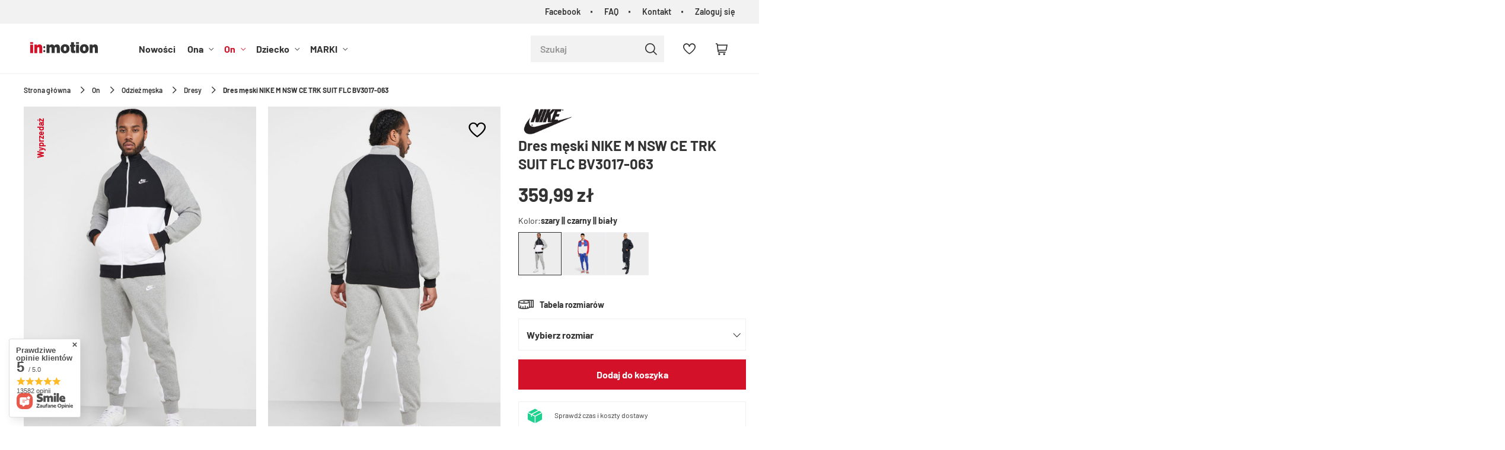

--- FILE ---
content_type: text/html; charset=utf-8
request_url: https://inmotion.pl/product-pol-3842-Dres-meski-NIKE-M-NSW-CE-TRK-SUIT-FLC-BV3017-063.html
body_size: 40506
content:
<!DOCTYPE html SYSTEM "about:legacy-compat">
<html lang="pl" class=""> 
    <head>
         
 
 
 

<meta name='viewport' content='user-scalable=no, initial-scale = 1.0, maximum-scale = 1.0, width=device-width'/><link rel="preload" crossorigin="anonymous" as="font" href="/data/designs/smarty/5_14/gfx/pol/fontello.woff?v=2">

 

 

 


<meta http-equiv="Content-Type" content="text/html; charset=utf-8"/>
<meta http-equiv="Content-Language" content="pol"/>
    <meta http-equiv="X-UA-Compatible" content="IE=edge"/>

    <title>Dres męski NIKE M NSW CE TRK SUIT FLC BV3017-063 - sklep in:motion.pl</title>

    <meta name="keywords" content=""/>

    <meta name="description" content="Dres męski NIKE M NSW CE TRK SUIT FLC BV3017-063 - w najlepszej cenie. Wysyłka w 24h. Bezpieczne płatności. Liczne promocje i rabaty. Sprawdź!"/>
        
<link rel="icon" href="/data/designs/smarty/5_14/gfx/pol/favicon.ico" />

    <meta name="theme-color" content="#000000"/>
    <meta name="msapplication-navbutton-color" content="#000000"/>
    <meta name="apple-mobile-web-app-status-bar-style" content="#000000"/>

 
 
    
 
            <link rel="stylesheet" type="text/css" href="/data/designs/smarty/5_14/gfx/pol/projector.css.gzip?r=1734000166463"/>
     
 

<link rel="preload" href="/data/designs/smarty/5_14/gfx/pol/barlow-v12-latin_latin-ext-regular.woff2" as="font" type="font/woff2" crossorigin>
<link rel="preload" href="/data/designs/smarty/5_14/gfx/pol/barlow-v12-latin_latin-ext-600.woff2" as="font" type="font/woff2" crossorigin>


     
            
<script>
    var app_shop = {
        urls: {
            prefix: 'data="/gfx/'.replace('data="', '') + 'pol/',
            graphql: "/graphql/v1/",
        },
        vars: {
            priceType: 'gross',
            priceTypeVat: 'true',
            geoipCountryCode: 'US',
        },
        txt: { 
            priceTypeText: "  brutto"
        },
        fn: {},
        fnrun: {},
        files: [],
        graphql: {},
        oscop: true
    };

    const getCookieByName= (name) => {
        const value=`; ${document.cookie}`;
        const parts = value.split(`; ${name}=`);
        if(parts.length === 2) return parts.pop().split(';').shift(); 
        return false;
    };
    
    function hideClosedBars(){
        const closedBarsArray= JSON.parse(localStorage.getItem('closedBars'))||[];
        if(closedBarsArray.length) {
            const styleElement = document.createElement('style');
            styleElement.textContent= `${closedBarsArray.map((el)=>`#${el}`).join(',')}{display:none !important;}`;
            document.head.appendChild(styleElement);
        }
    }
    hideClosedBars();
</script>

 
 
 

    <meta name="robots" content="index,follow"/>

 
            <meta name="expires" content="never"/>
                <meta name="distribution" content="global"/>
     

    <meta name="rating" content="general"/>

    <meta name="Author" content="inmotion.pl na bazie IdoSell (www.idosell.com/shop)."/>

         
<!-- Begin LoginOptions html -->

<style>
#client_new_social .service_item[data-name="service_Apple"]:before, 
#cookie_login_social_more .service_item[data-name="service_Apple"]:before,
.oscop_contact .oscop_login__service[data-service="Apple"]:before {
    display: block;
    height: 2.6rem;
    content: url('/gfx/standards/apple.svg?r=1743165583');
}
.oscop_contact .oscop_login__service[data-service="Apple"]:before {
    height: auto;
    transform: scale(0.8);
}
#client_new_social .service_item[data-name="service_Apple"]:has(img.service_icon):before,
#cookie_login_social_more .service_item[data-name="service_Apple"]:has(img.service_icon):before,
.oscop_contact .oscop_login__service[data-service="Apple"]:has(img.service_icon):before {
    display: none;
}
</style>

<!-- End LoginOptions html -->

<!-- Open Graph -->
<meta property="og:type" content="website"><meta property="og:url" content="https://inmotion.pl/product-pol-3842-Dres-meski-NIKE-M-NSW-CE-TRK-SUIT-FLC-BV3017-063.html
"><meta property="og:title" content="Dres męski NIKE M NSW CE TRK SUIT FLC BV3017-063"><meta property="og:site_name" content="inmotion.pl"><meta property="og:locale" content="pl_PL"><meta property="og:image" content="https://inmotion.pl/hpeciai/b4111d4c3d949fbabb4138f4c925931c/pol_pl_Dres-meski-NIKE-M-NSW-CE-TRK-SUIT-FLC-BV3017-063-3842_1.jpg"><meta property="og:image:width" content="400"><meta property="og:image:height" content="600"><link rel="manifest" href="https://inmotion.pl/data/include/pwa/1/manifest.json?t=3"><meta name="apple-mobile-web-app-capable" content="yes"><meta name="apple-mobile-web-app-status-bar-style" content="black"><meta name="apple-mobile-web-app-title" content="inmotion.pl"><link rel="apple-touch-icon" href="/data/include/pwa/1/icon-128.png"><link rel="apple-touch-startup-image" href="/data/include/pwa/1/logo-512.png" /><meta name="msapplication-TileImage" content="/data/include/pwa/1/icon-144.png"><meta name="msapplication-TileColor" content="#2F3BA2"><meta name="msapplication-starturl" content="/"><script type="application/javascript">var _adblock = true;</script><script async src="/data/include/advertising.js"></script><script type="application/javascript">var statusPWA = {
                online: {
                    txt: "Połączono z internetem",
                    bg: "#5fa341"
                },
                offline: {
                    txt: "Brak połączenia z internetem",
                    bg: "#eb5467"
                }
            }</script><script async type="application/javascript" src="/ajax/js/pwa_online_bar.js?v=1&r=6"></script><script >
window.dataLayer = window.dataLayer || [];
window.gtag = function gtag() {
dataLayer.push(arguments);
}
gtag('consent', 'default', {
'ad_storage': 'denied',
'analytics_storage': 'denied',
'ad_personalization': 'denied',
'ad_user_data': 'denied',
'wait_for_update': 500
});

gtag('set', 'ads_data_redaction', true);
</script><script id="iaiscript_1" data-requirements="W10=" data-ga4_sel="ga4script">
window.iaiscript_1 = `<${'script'}  class='google_consent_mode_update'>
gtag('consent', 'update', {
'ad_storage': 'granted',
'analytics_storage': 'granted',
'ad_personalization': 'granted',
'ad_user_data': 'granted'
});
</${'script'}>`;
</script>
<!-- End Open Graph -->

<link rel="canonical" href="https://inmotion.pl/product-pol-3842-Dres-meski-NIKE-M-NSW-CE-TRK-SUIT-FLC-BV3017-063.html" />

                <!-- Global site tag (gtag.js) -->
                <script  async src="https://www.googletagmanager.com/gtag/js?id=G-CNJ897K0Y0"></script>
                <script >
                    window.dataLayer = window.dataLayer || [];
                    window.gtag = function gtag(){dataLayer.push(arguments);}
                    gtag('js', new Date());
                    
                    gtag('config', 'G-CNJ897K0Y0');

                </script>
                
<!-- Begin additional html or js -->


<!--2|1|2-->
<!-- Global site tag (gtag.js) - Google Ads: 979560799 -->
<script async src="https://www.googletagmanager.com/gtag/js?id=AW-979560799"></script>
<script>
  window.dataLayer = window.dataLayer || [];
  function gtag(){dataLayer.push(arguments);}
  gtag('js', new Date());

  gtag('config', 'AW-979560799');
</script>
<!--10|1|6| modified: 2021-02-23 08:22:12-->
<!-- Google Tag Manager -->
<script>(function(w,d,s,l,i){w[l]=w[l]||[];w[l].push({'gtm.start':
new Date().getTime(),event:'gtm.js'});var f=d.getElementsByTagName(s)[0],
j=d.createElement(s),dl=l!='dataLayer'?'&l='+l:'';j.async=true;j.src=
'https://www.googletagmanager.com/gtm.js?id='+i+dl;f.parentNode.insertBefore(j,f);
})(window,document,'script','dataLayer','GTM-5FTX256');</script>
<!-- End Google Tag Manager -->
<!--12|1|7-->
<script>const canonArrayFrom = ['https://inmotion.pl/WYPRZEDAZ-sdiscount-pol.html?filter_node[1]=152&filter_producer=&filter_price=&filter_sizes=,,&filter_traits[21]=', 'https://inmotion.pl/WYPRZEDAZ-sdiscount-pol.html?filter_node[1]=156&filter_producer=&filter_price=&filter_sizes=,,&filter_traits[21]=', 'https://inmotion.pl/pol_m_Dziecko-175.html?filter_node[1]=&filter_producer=&filter_price=&filter_sizes=,,&filter_traits[21]=&filter_discount=y', 'https://inmotion.pl/client-rebate.php'];

const canonArrayTo = ['https://inmotion.pl/WYPRZEDAZ-sdiscount-pol.html', 'https://inmotion.pl/WYPRZEDAZ-sdiscount-pol.html', 'https://inmotion.pl/pol_m_Dziecko-175.html', 'https://inmotion.pl/client-rebate.php'];

const canonIndex = canonArrayFrom.findIndex((element) => element == window.location.href);
const canonical = document.querySelector('link[rel="canonical"]');
if(canonIndex != -1){
  if (canonical !== null) {
    canonical.href = canonArrayTo[canonIndex];
  }else{
    let link = document.createElement('link');
    link.setAttribute('rel', 'canonical');
    link.setAttribute('href', canonArrayTo[canonIndex]);
    document.head.appendChild(link);
  }
}</script>
<!--23|1|13| modified: 2023-11-30 10:20:45-->
<style>
.hotspot .omnibus_short,
.hotspot .omnibus_price,
#search .omnibus_short,
#search .omnibus_price {
    display: none !important;
}
</style>
<!--24|1|14| modified: 2023-08-16 15:50:21-->
<style>
    #search .product__icon,
    .hotspot .product__icon {
        background: #F0EFF4;
    }

    #search .product__icon img,
    .hotspot .product__icon img {
        mix-blend-mode: multiply;
    }
</style>
<!--31|1|21| modified: 2025-05-05 10:58:15-->
<style>
header #menu_categories a.navbar__link[href="/Promocja-spromo-pol.html"] {
    color: #fcff00;
}

header #menu_categories a.navbar__link[href="/Promocja-spromo-pol.html"]:hover {
    color: #ffda8a;
}

header #menu_categories a.navbar__link[href="/Promocja-spromo-pol.html"]:before {
    content: '';
    position: absolute;
    left: 0;
    top: 50%;
    width: 100%;
    height: 28px;
    background: #292929;
    display: block;
    z-index: -1;
    transform: translateY(-50%);
}
</style>
<!--32|1|22| modified: 2024-01-16 10:03:05-->
<style>
@media (min-width: 979px) {
#menu_search.--focus.--open .menu_search__item.--results {
width: 550px;
    left: auto;
    right: 0;
    position: absolute;
}
}
</style>
<!--37|1|27-->
<style>
div#top_wholesaler {
    display: none !important;
}
</style>

<!-- End additional html or js -->
                <script>
                if (window.ApplePaySession && window.ApplePaySession.canMakePayments()) {
                    var applePayAvailabilityExpires = new Date();
                    applePayAvailabilityExpires.setTime(applePayAvailabilityExpires.getTime() + 2592000000); //30 days
                    document.cookie = 'applePayAvailability=yes; expires=' + applePayAvailabilityExpires.toUTCString() + '; path=/;secure;'
                    var scriptAppleJs = document.createElement('script');
                    scriptAppleJs.src = "/ajax/js/apple.js?v=3";
                    if (document.readyState === "interactive" || document.readyState === "complete") {
                          document.body.append(scriptAppleJs);
                    } else {
                        document.addEventListener("DOMContentLoaded", () => {
                            document.body.append(scriptAppleJs);
                        });  
                    }
                } else {
                    document.cookie = 'applePayAvailability=no; path=/;secure;'
                }
                </script>
                <script>let paypalDate = new Date();
                    paypalDate.setTime(paypalDate.getTime() + 86400000);
                    document.cookie = 'payPalAvailability_PLN=-1; expires=' + paypalDate.getTime() + '; path=/; secure';
                </script> 

                    <link rel="preload" as="image" href="/hpeciai/1b3b3de23f1cb42587d0b3aafb2b20a9/pol_pm_Dres-meski-NIKE-M-NSW-CE-TRK-SUIT-FLC-BV3017-063-3842_1.jpg">
            </head>
    <body> 
        
<!-- Begin additional html or js -->


<!--11|1|6-->
<!-- Google Tag Manager (noscript) --><noscript><iframe src="https://www.googletagmanager.com/ns.html?id=GTM-5FTX256"
height="0" width="0" style="display:none;visibility:hidden"></iframe></noscript><!-- End Google Tag Manager (noscript) -->

<!-- End additional html or js -->
 

         
         
         
         
         
         
         
         
         

        <script>
            var script = document.createElement('script');
            script.src = app_shop.urls.prefix + 'envelope.js';
            document.getElementsByTagName('body')[0].insertBefore(script, document.getElementsByTagName('body')[0].firstChild);
        </script>
        <div id="container" class="projector_page  container">

                    <header class="header">
        <!--Javascript (menu_javascript, 116372.1)-->


            
<script class="ajaxLoad">
        
                    
    app_shop.vars.vat_registered = "true";
    app_shop.vars.currency_format = "###,##0.00";
    
            app_shop.vars.currency_before_value = false;
        
            app_shop.vars.currency_space = true;
                    
    app_shop.vars.symbol = "zł";
    app_shop.vars.id= "PLN";
    app_shop.vars.baseurl = "http://inmotion.pl/";
    app_shop.vars.sslurl= "https://inmotion.pl/";
    app_shop.vars.curr_url= "%2Fproduct-pol-3842-Dres-meski-NIKE-M-NSW-CE-TRK-SUIT-FLC-BV3017-063.html";
    
                    
    var currency_decimal_separator = ',';
    var currency_grouping_separator = ' ';
                
            app_shop.vars.blacklist_extension = [
             "exe"
             ,"com"
             ,"swf"
             ,"js"
             ,"php"
                    ];
        
            app_shop.vars.blacklist_mime = [
             "application/javascript"
             ,"application/octet-stream"
             ,"message/http"
             ,"text/javascript"
             ,"application/x-deb"
             ,"application/x-javascript"
             ,"application/x-shockwave-flash"
             ,"application/x-msdownload"
                    ];
        
            app_shop.urls.contact = "/contact-pol.html";
    </script>

<div id="viewType" style="display:none"></div>
        <!--Sugerowany sklep dla języka (menu_suggested_shop_for_language, 112162.1)-->

 
        <div id="top_menu" class="top_menu d-flex justify-content-between" ><div id="top_menu__menu" class="top_menu__menu d-none d-md-flex flex-fill"><ul class="d-flex justify-content-end"><li><a href="https://bit.ly/inmotion-facebook" target="_self" title="Facebook">Facebook</a></li><li><a href="/Najczesciej-zadawane-pytania-FAQ-cabout-pol-39.html" target="_self" title="FAQ">FAQ</a></li><li><a href="/contact.php" target="_self" title="Kontakt">Kontakt</a></li><li><a href="https://inmotion.pl/login.php" title="Zaloguj się">Zaloguj się</a></li></ul></div></div>        <!--Górne menu (menu_top, 106526.1)-->
<div id="logo" class="logo d-flex align-items-center justify-content-start"><a class="d-inline-block" href="/" target="_self"><img src="/data/gfx/mask/pol/logo_1_big.svg" alt="Sklep sportowy in:motion" width="200" height="40"></a></div>          <!--Szybkie wyszukiwanie (menu_search, 120950.1)-->
<form method="get" id="menu_search" class="menu_search" action="https://inmotion.pl/search.php"><a href="#showSearchForm" class="menu_search__mobile"></a><div class="menu_search__block"><div class="menu_search__item --input"><input class="menu_search__input" type="text" name="text" autocomplete="off" placeholder="Szukaj" ><button class="menu_search__submit" type="submit"></button></div><div class="menu_search__item --results search_result"></div></div></form>        <!--Ustawienia języka oraz walut (menu_settings, 109097.1)-->
<div id="menu_settings" class="d-flex align-items-center justify-content-center justify-content-lg-end"></div>
        <div id="menu_links" class="menu_links d-flex align-items-center"><a href="https://inmotion.pl/basketedit.php?mode=2" class="menu_links__link menu_links__link--wishlist d-flex align-items-center justify-content-center" title="Lista zakupowa"><span class="menu_links__icon"><i class="icon-heart-2"></i></span><span class="menu_links__count"></span></a></div>
        <div id="headerBasket" class="headerBasket "><a class="headerBasket__link" href="/basketedit.php"><span class="headerBasket__badge"></span><strong class="headerBasket__price">0,00 zł</strong></a></div>        
<nav id="menu_categories" class="navbar">
    <button type="button" class="d-md-none navbar__toggler"><i class="icon-menu"></i></button>

    <div class="navbar__collapse" id="menu_navbar">
        <ul class="navbar__nav">
                            <li class="navbar__item">
                                                                 
                        <a href="/Nowosc-snewproducts-pol.html" target="_self" title="Nowości" class="navbar__link">
                                            Nowości
                     
                        </a>
                                        
                                    </li>
                            <li class="navbar__item">
                                                                 
                        <a href="/pl/menu/ona" target="_self" title="Ona" class="navbar__link">
                                            Ona
                     
                        </a>
                                        
                                            <ul class="navbar__subnav  ">
                                                            <li class="navbar__item">
                                    <a 
                                         target="_self"   
                                        class="navbar__link"  
                                        href="/pl/menu/odziez-sportowa-damska"
                                    >
                    
                                                                                    Odzież damska 
                                                                            </a>
                                    
                                                                            <ul class="navbar__subsubnav">
                                                                                            <li class="navbar__item">
                                                    <a 
                                                         target="_self"   
                                                        class="navbar__link"  
                                                        href="/pl/menu/koszulki-sportowe-damskie"
                                                    >
                                                                                                                    Koszulki 
                                                                                                            </a>
                                                </li>
                                                                                            <li class="navbar__item">
                                                    <a 
                                                         target="_self"   
                                                        class="navbar__link"  
                                                        href="/pl/menu/bluzy-sportowe-damskie"
                                                    >
                                                                                                                    Bluzy 
                                                                                                            </a>
                                                </li>
                                                                                            <li class="navbar__item">
                                                    <a 
                                                         target="_self"   
                                                        class="navbar__link"  
                                                        href="/pl/menu/kurtki-sportowe-damskie"
                                                    >
                                                                                                                    Kurtki i bezrękawniki 
                                                                                                            </a>
                                                </li>
                                                                                            <li class="navbar__item">
                                                    <a 
                                                         target="_self"   
                                                        class="navbar__link"  
                                                        href="/pl/menu/spodnie-sportowe-damskie"
                                                    >
                                                                                                                    Spodnie i legginsy 
                                                                                                            </a>
                                                </li>
                                                                                            <li class="navbar__item">
                                                    <a 
                                                         target="_self"   
                                                        class="navbar__link"  
                                                        href="/pl/menu/spodenki-sportowe-damskie"
                                                    >
                                                                                                                    Spodenki 
                                                                                                            </a>
                                                </li>
                                                                                            <li class="navbar__item">
                                                    <a 
                                                         target="_self"   
                                                        class="navbar__link"  
                                                        href="/pl/menu/bielizna-sportowa-damska"
                                                    >
                                                                                                                    Bielizna 
                                                                                                            </a>
                                                </li>
                                                                                            <li class="navbar__item">
                                                    <a 
                                                         target="_self"   
                                                        class="navbar__link"  
                                                        href="/pl/menu/sukienki-i-spodnice"
                                                    >
                                                                                                                    Sukienki i spódnice 
                                                                                                            </a>
                                                </li>
                                                                                         
                                                <li class="navbar__item navbar__item--all">
                                                    <a href="/pl/menu/odziez-sportowa-damska" target="_self" title="Odzież damska" class="navbar__link">
                                                        Zobacz wszystkie
                                                    </a>
                                                </li>
                                                                                    </ul>
                                                                    </li>
                                                            <li class="navbar__item">
                                    <a 
                                         target="_self"   
                                        class="navbar__link"  
                                        href="/pl/menu/obuwie-sportowe-damskie"
                                    >
                    
                                                                                    Obuwie damskie 
                                                                            </a>
                                    
                                                                            <ul class="navbar__subsubnav">
                                                                                            <li class="navbar__item">
                                                    <a 
                                                         target="_self"   
                                                        class="navbar__link"  
                                                        href="/pl/menu/buty-lifestylowe-damskie"
                                                    >
                                                                                                                    Buty lifestylowe 
                                                                                                            </a>
                                                </li>
                                                                                            <li class="navbar__item">
                                                    <a 
                                                         target="_self"   
                                                        class="navbar__link"  
                                                        href="/pl/menu/klapki-damskie"
                                                    >
                                                                                                                    Klapki 
                                                                                                            </a>
                                                </li>
                                                                                            <li class="navbar__item">
                                                    <a 
                                                         target="_self"   
                                                        class="navbar__link"  
                                                        href="/pl/menu/sandaly-sportowe-damskie"
                                                    >
                                                                                                                    Sandały 
                                                                                                            </a>
                                                </li>
                                                                                            <li class="navbar__item">
                                                    <a 
                                                         target="_self"   
                                                        class="navbar__link"  
                                                        href="/pl/menu/buty-zimowe-damskie-sportowe"
                                                    >
                                                                                                                    Buty zimowe 
                                                                                                            </a>
                                                </li>
                                                                                            <li class="navbar__item">
                                                    <a 
                                                         target="_self"   
                                                        class="navbar__link"  
                                                        href="/pl/menu/buty-treningowe-damskie"
                                                    >
                                                                                                                    Buty treningowe 
                                                                                                            </a>
                                                </li>
                                                                                            <li class="navbar__item">
                                                    <a 
                                                         target="_self"   
                                                        class="navbar__link"  
                                                        href="/pl/menu/buty-trekkingowe-damskie"
                                                    >
                                                                                                                    Buty trekkingowe 
                                                                                                            </a>
                                                </li>
                                                                                            <li class="navbar__item">
                                                    <a 
                                                         target="_self"   
                                                        class="navbar__link"  
                                                        href="/pl/menu/buty-sportowe-damskie"
                                                    >
                                                                                                                    Buty sportowe 
                                                                                                            </a>
                                                </li>
                                                                                            <li class="navbar__item">
                                                    <a 
                                                         target="_self"   
                                                        class="navbar__link"  
                                                        href="/pl/menu/baletki-damskie"
                                                    >
                                                                                                                    Baletki 
                                                                                                            </a>
                                                </li>
                                                                                         
                                                <li class="navbar__item navbar__item--all">
                                                    <a href="/pl/menu/obuwie-sportowe-damskie" target="_self" title="Obuwie damskie" class="navbar__link">
                                                        Zobacz wszystkie
                                                    </a>
                                                </li>
                                                                                    </ul>
                                                                    </li>
                                                            <li class="navbar__item">
                                    <a 
                                         target="_self"   
                                        class="navbar__link"  
                                        href="/pl/menu/akcesoria-sportowe-damskie"
                                    >
                    
                                                                                    Akcesoria i dodatki damskie 
                                                                            </a>
                                    
                                                                            <ul class="navbar__subsubnav">
                                                                                            <li class="navbar__item">
                                                    <a 
                                                         target="_self"   
                                                        class="navbar__link"  
                                                        href="/pl/menu/akcesoria-narciarskie-damskie"
                                                    >
                                                                                                                    Akcesoria narciarskie 
                                                                                                            </a>
                                                </li>
                                                                                            <li class="navbar__item">
                                                    <a 
                                                         target="_self"   
                                                        class="navbar__link"  
                                                        href="/pl/menu/akcesoria-rowerowe-damskie"
                                                    >
                                                                                                                    Akcesoria rowerowe 
                                                                                                            </a>
                                                </li>
                                                                                            <li class="navbar__item">
                                                    <a 
                                                         target="_self"   
                                                        class="navbar__link"  
                                                        href="/pl/menu/torby-i-plecaki-damskie"
                                                    >
                                                                                                                    Torby i plecaki 
                                                                                                            </a>
                                                </li>
                                                                                            <li class="navbar__item">
                                                    <a 
                                                         target="_self"   
                                                        class="navbar__link"  
                                                        href="/pl/menu/czapki-damskie"
                                                    >
                                                                                                                    Czapki 
                                                                                                            </a>
                                                </li>
                                                                                            <li class="navbar__item">
                                                    <a 
                                                         target="_self"   
                                                        class="navbar__link"  
                                                        href="/pl/menu/spiwory-damskie"
                                                    >
                                                                                                                    Śpiwory 
                                                                                                            </a>
                                                </li>
                                                                                            <li class="navbar__item">
                                                    <a 
                                                         target="_self"   
                                                        class="navbar__link"  
                                                        href="/pl/menu/dodatki-sportowe-damskie"
                                                    >
                                                                                                                    Dodatki 
                                                                                                            </a>
                                                </li>
                                                                                            <li class="navbar__item">
                                                    <a 
                                                         target="_self"   
                                                        class="navbar__link"  
                                                        href="/pl/menu/reczniki-kapielowe-damskie"
                                                    >
                                                                                                                    Ręczniki 
                                                                                                            </a>
                                                </li>
                                                                                            <li class="navbar__item">
                                                    <a 
                                                         target="_self"   
                                                        class="navbar__link"  
                                                        href="/pl/menu/rekawiczki-damskie"
                                                    >
                                                                                                                    Rękawiczki 
                                                                                                            </a>
                                                </li>
                                                                                            <li class="navbar__item">
                                                    <a 
                                                         target="_self"   
                                                        class="navbar__link"  
                                                        href="/pl/menu/okulary-damskie"
                                                    >
                                                                                                                    Okulary 
                                                                                                            </a>
                                                </li>
                                                                                            <li class="navbar__item">
                                                    <a 
                                                         target="_self"   
                                                        class="navbar__link"  
                                                        href="/pl/menu/bandany-kominiarki-szaliki-damskie"
                                                    >
                                                                                                                    Bandany, kominiarki, szaliki 
                                                                                                            </a>
                                                </li>
                                                                                            <li class="navbar__item">
                                                    <a 
                                                         target="_self"   
                                                        class="navbar__link"  
                                                        href="/pl/menu/gogle-damskie"
                                                    >
                                                                                                                    Gogle 
                                                                                                            </a>
                                                </li>
                                                                                            <li class="navbar__item">
                                                    <a 
                                                         target="_self"   
                                                        class="navbar__link"  
                                                        href="/pl/menu/portfele-sportowe-damskie"
                                                    >
                                                                                                                    Portfele 
                                                                                                            </a>
                                                </li>
                                                                                            <li class="navbar__item">
                                                    <a 
                                                         target="_self"   
                                                        class="navbar__link"  
                                                        href="/pl/menu/akcesoria-treningowe-damskie"
                                                    >
                                                                                                                    Akcesoria treningowe 
                                                                                                            </a>
                                                </li>
                                                                                            <li class="navbar__item">
                                                    <a 
                                                         target="_self"   
                                                        class="navbar__link"  
                                                        href="/pl/menu/pielegnacja-obuwia-i-odziezy-kobiety"
                                                    >
                                                                                                                    Pielęgnacja obuwia i odzieży 
                                                                                                            </a>
                                                </li>
                                                                                            <li class="navbar__item">
                                                    <a 
                                                         target="_self"   
                                                        class="navbar__link"  
                                                        href="/pl/menu/akcesoria-turystyczne"
                                                    >
                                                                                                                    Akcesoria turystyczne 
                                                                                                            </a>
                                                </li>
                                                                                         
                                                <li class="navbar__item navbar__item--all">
                                                    <a href="/pl/menu/akcesoria-sportowe-damskie" target="_self" title="Akcesoria i dodatki damskie" class="navbar__link">
                                                        Zobacz wszystkie
                                                    </a>
                                                </li>
                                                                                    </ul>
                                                                    </li>
                                                            <li class="navbar__item">
                                    <a 
                                         target="_self"   
                                        class="navbar__link"  
                                        href="/pl/menu/ona-sporty"
                                    >
                    
                                                                                    Sporty 
                                                                            </a>
                                    
                                                                            <ul class="navbar__subsubnav">
                                                                                            <li class="navbar__item">
                                                    <a 
                                                         target="_self"   
                                                        class="navbar__link"  
                                                        href="/pl/menu/turystyka-kobiety"
                                                    >
                                                                                                                    Turystyka 
                                                                                                            </a>
                                                </li>
                                                                                            <li class="navbar__item">
                                                    <a 
                                                         target="_self"   
                                                        class="navbar__link"  
                                                        href="/pl/menu/bieganie-kobiety"
                                                    >
                                                                                                                    Bieganie 
                                                                                                            </a>
                                                </li>
                                                                                            <li class="navbar__item">
                                                    <a 
                                                         target="_self"   
                                                        class="navbar__link"  
                                                        href="/pl/menu/jazda-na-rowerze-kobiety"
                                                    >
                                                                                                                    Jazda na rowerze 
                                                                                                            </a>
                                                </li>
                                                                                            <li class="navbar__item">
                                                    <a 
                                                         target="_self"   
                                                        class="navbar__link"  
                                                        href="/pl/menu/narciarstwo-kobiety"
                                                    >
                                                                                                                    Narciarstwo 
                                                                                                            </a>
                                                </li>
                                                                                            <li class="navbar__item">
                                                    <a 
                                                         target="_self"   
                                                        class="navbar__link"  
                                                        href="/pl/menu/trening-fitness-kobiety"
                                                    >
                                                                                                                    Trening/Fitness 
                                                                                                            </a>
                                                </li>
                                                                                            <li class="navbar__item">
                                                    <a 
                                                         target="_self"   
                                                        class="navbar__link"  
                                                        href="/pl/menu/plywanie-kobiety"
                                                    >
                                                                                                                    Pływanie 
                                                                                                            </a>
                                                </li>
                                                                                         
                                                <li class="navbar__item navbar__item--all">
                                                    <a href="/pl/menu/ona-sporty" target="_self" title="Sporty" class="navbar__link">
                                                        Zobacz wszystkie
                                                    </a>
                                                </li>
                                                                                    </ul>
                                                                    </li>
                                                        
                             
                                <li class="navbar__item navbar__item--all d-md-none">
                                    <a href="/pl/menu/ona" target="_self" title="Ona" class="navbar__link">
                                        Zobacz wszystkie
                                    </a>
                                </li>
                                                        <div class="navbar__item--wrapper">
                                                                                                <li class="navbar__item navbar__link--gfx">
                                        <a  title="Teraz popularne" target="_self" href="https://inmotion.pl/pl/menu/kurtki-sportowe-damskie">
                                            <span>Teraz popularne</span>
                                            <img src="/data/designs/smarty/5_14/gfx/pol/loader.gif?r=1734000166463" data-src="/data/gfx/pol/navigation/1_2_i_267.webp" class="navbar__banner b-lazy" alt="Teraz popularne">
                                        </a>
                                    </li>
                                                                                                                                <li class="navbar__item navbar__link--gfx">
                                        <a  title="Obecnie modne" target="_self" href="/pl/menu/bluzy-sportowe-damskie">
                                            <span>Obecnie modne</span>
                                            <img src="/data/designs/smarty/5_14/gfx/pol/loader.gif?r=1734000166463" data-src="/data/gfx/pol/navigation/1_2_i_268.webp" class="navbar__banner b-lazy" alt="Obecnie modne">
                                        </a>
                                    </li>
                                                                                        </div>
                        </ul>
                                    </li>
                            <li class="navbar__item navbar__item--active">
                                                                 
                        <a href="/pl/menu/on" target="_self" title="On" class="navbar__link navbar__link--active">
                                            On
                     
                        </a>
                                        
                                            <ul class="navbar__subnav  ">
                                                            <li class="navbar__item navbar__item--active">
                                    <a 
                                         target="_self"   
                                        class="navbar__link navbar__link--active"  
                                        href="/pl/menu/odziez-sportowa-meska"
                                    >
                    
                                                                                    Odzież męska 
                                                                            </a>
                                    
                                                                            <ul class="navbar__subsubnav">
                                                                                            <li class="navbar__item">
                                                    <a 
                                                         target="_self"   
                                                        class="navbar__link"  
                                                        href="/pl/menu/koszulki-sportowe-meskie"
                                                    >
                                                                                                                    Koszulki 
                                                                                                            </a>
                                                </li>
                                                                                            <li class="navbar__item">
                                                    <a 
                                                         target="_self"   
                                                        class="navbar__link"  
                                                        href="/pl/menu/bluzy-sportowe-meskie"
                                                    >
                                                                                                                    Bluzy 
                                                                                                            </a>
                                                </li>
                                                                                            <li class="navbar__item">
                                                    <a 
                                                         target="_self"   
                                                        class="navbar__link"  
                                                        href="/pl/menu/kurtki-sportowe-meskie"
                                                    >
                                                                                                                    Kurtki i bezrękawniki 
                                                                                                            </a>
                                                </li>
                                                                                            <li class="navbar__item">
                                                    <a 
                                                         target="_self"   
                                                        class="navbar__link"  
                                                        href="/pl/menu/spodnie-sportowe-meskie"
                                                    >
                                                                                                                    Spodnie 
                                                                                                            </a>
                                                </li>
                                                                                            <li class="navbar__item">
                                                    <a 
                                                         target="_self"   
                                                        class="navbar__link"  
                                                        href="/pl/menu/spodenki-sportowe-meskie"
                                                    >
                                                                                                                    Spodenki 
                                                                                                            </a>
                                                </li>
                                                                                            <li class="navbar__item">
                                                    <a 
                                                         target="_self"   
                                                        class="navbar__link"  
                                                        href="/pl/menu/bielizna-sportowa-meska"
                                                    >
                                                                                                                    Bielizna 
                                                                                                            </a>
                                                </li>
                                                                                            <li class="navbar__item navbar__item--active">
                                                    <a 
                                                         target="_self"   
                                                        class="navbar__link navbar__link--active"  
                                                        href="/pl/menu/dresy-meskie"
                                                    >
                                                                                                                    Dresy 
                                                                                                            </a>
                                                </li>
                                                                                         
                                                <li class="navbar__item navbar__item--all">
                                                    <a href="/pl/menu/odziez-sportowa-meska" target="_self" title="Odzież męska" class="navbar__link">
                                                        Zobacz wszystkie
                                                    </a>
                                                </li>
                                                                                    </ul>
                                                                    </li>
                                                            <li class="navbar__item">
                                    <a 
                                         target="_self"   
                                        class="navbar__link"  
                                        href="/pl/menu/obuwie-sportowe-meskie"
                                    >
                    
                                                                                    Obuwie męskie 
                                                                            </a>
                                    
                                                                            <ul class="navbar__subsubnav">
                                                                                            <li class="navbar__item">
                                                    <a 
                                                         target="_self"   
                                                        class="navbar__link"  
                                                        href="/pl/menu/buty-lifestylowe-meskie"
                                                    >
                                                                                                                    Buty lifestylowe 
                                                                                                            </a>
                                                </li>
                                                                                            <li class="navbar__item">
                                                    <a 
                                                         target="_self"   
                                                        class="navbar__link"  
                                                        href="/pl/menu/klapki-meskie"
                                                    >
                                                                                                                    Klapki 
                                                                                                            </a>
                                                </li>
                                                                                            <li class="navbar__item">
                                                    <a 
                                                         target="_self"   
                                                        class="navbar__link"  
                                                        href="/pl/menu/sandaly-sportowe-meskie"
                                                    >
                                                                                                                    Sandały 
                                                                                                            </a>
                                                </li>
                                                                                            <li class="navbar__item">
                                                    <a 
                                                         target="_self"   
                                                        class="navbar__link"  
                                                        href="/pl/menu/buty-zimowe-meskie-sportowe"
                                                    >
                                                                                                                    Buty zimowe 
                                                                                                            </a>
                                                </li>
                                                                                            <li class="navbar__item">
                                                    <a 
                                                         target="_self"   
                                                        class="navbar__link"  
                                                        href="/pl/menu/buty-treningowe-meskie"
                                                    >
                                                                                                                    Buty treningowe 
                                                                                                            </a>
                                                </li>
                                                                                            <li class="navbar__item">
                                                    <a 
                                                         target="_self"   
                                                        class="navbar__link"  
                                                        href="/pl/menu/buty-trekkingowe-meskie"
                                                    >
                                                                                                                    Buty trekkingowe 
                                                                                                            </a>
                                                </li>
                                                                                            <li class="navbar__item">
                                                    <a 
                                                         target="_self"   
                                                        class="navbar__link"  
                                                        href="/pl/menu/buty-sportowe-meskie"
                                                    >
                                                                                                                    Buty sportowe 
                                                                                                            </a>
                                                </li>
                                                                                            <li class="navbar__item">
                                                    <a 
                                                         target="_self"   
                                                        class="navbar__link"  
                                                        href="/pl/menu/baletki-meskie"
                                                    >
                                                                                                                    Baletki 
                                                                                                            </a>
                                                </li>
                                                                                         
                                                <li class="navbar__item navbar__item--all">
                                                    <a href="/pl/menu/obuwie-sportowe-meskie" target="_self" title="Obuwie męskie" class="navbar__link">
                                                        Zobacz wszystkie
                                                    </a>
                                                </li>
                                                                                    </ul>
                                                                    </li>
                                                            <li class="navbar__item">
                                    <a 
                                         target="_self"   
                                        class="navbar__link"  
                                        href="/pl/menu/akcesoria-sportowe-meskie"
                                    >
                    
                                                                                    Akcesoria i dodatki męskie 
                                                                            </a>
                                    
                                                                            <ul class="navbar__subsubnav">
                                                                                            <li class="navbar__item">
                                                    <a 
                                                         target="_self"   
                                                        class="navbar__link"  
                                                        href="/pl/menu/akcesoria-narciarskie-meskie"
                                                    >
                                                                                                                    Narciarskie 
                                                                                                            </a>
                                                </li>
                                                                                            <li class="navbar__item">
                                                    <a 
                                                         target="_self"   
                                                        class="navbar__link"  
                                                        href="/pl/menu/akcesoria-rowerowe-meskie"
                                                    >
                                                                                                                    Rowerowe 
                                                                                                            </a>
                                                </li>
                                                                                            <li class="navbar__item">
                                                    <a 
                                                         target="_self"   
                                                        class="navbar__link"  
                                                        href="/pl/menu/torby-i-plecaki-meskie"
                                                    >
                                                                                                                    Torby i plecaki 
                                                                                                            </a>
                                                </li>
                                                                                            <li class="navbar__item">
                                                    <a 
                                                         target="_self"   
                                                        class="navbar__link"  
                                                        href="/pl/menu/czapki-meskie"
                                                    >
                                                                                                                    Czapki 
                                                                                                            </a>
                                                </li>
                                                                                            <li class="navbar__item">
                                                    <a 
                                                         target="_self"   
                                                        class="navbar__link"  
                                                        href="/pl/menu/spiwory-meskie"
                                                    >
                                                                                                                    Śpiwory 
                                                                                                            </a>
                                                </li>
                                                                                            <li class="navbar__item">
                                                    <a 
                                                         target="_self"   
                                                        class="navbar__link"  
                                                        href="/pl/menu/dodatki-sportowe-meskie"
                                                    >
                                                                                                                    Dodatki 
                                                                                                            </a>
                                                </li>
                                                                                            <li class="navbar__item">
                                                    <a 
                                                         target="_self"   
                                                        class="navbar__link"  
                                                        href="/pl/menu/reczniki-kapielowe-meskie"
                                                    >
                                                                                                                    Ręczniki 
                                                                                                            </a>
                                                </li>
                                                                                            <li class="navbar__item">
                                                    <a 
                                                         target="_self"   
                                                        class="navbar__link"  
                                                        href="/pl/menu/rekawiczki-meskie"
                                                    >
                                                                                                                    Rękawiczki 
                                                                                                            </a>
                                                </li>
                                                                                            <li class="navbar__item">
                                                    <a 
                                                         target="_self"   
                                                        class="navbar__link"  
                                                        href="/pl/menu/okulary-meskie"
                                                    >
                                                                                                                    Okulary 
                                                                                                            </a>
                                                </li>
                                                                                            <li class="navbar__item">
                                                    <a 
                                                         target="_self"   
                                                        class="navbar__link"  
                                                        href="/pl/menu/bandany-kominiarki-szaliki-meskie"
                                                    >
                                                                                                                    Bandany, kominiarki, szaliki 
                                                                                                            </a>
                                                </li>
                                                                                            <li class="navbar__item">
                                                    <a 
                                                         target="_self"   
                                                        class="navbar__link"  
                                                        href="/pl/menu/gogle-meskie"
                                                    >
                                                                                                                    Gogle 
                                                                                                            </a>
                                                </li>
                                                                                            <li class="navbar__item">
                                                    <a 
                                                         target="_self"   
                                                        class="navbar__link"  
                                                        href="/pl/menu/kaski-meskie"
                                                    >
                                                                                                                    Kaski 
                                                                                                            </a>
                                                </li>
                                                                                            <li class="navbar__item">
                                                    <a 
                                                         target="_self"   
                                                        class="navbar__link"  
                                                        href="/pl/menu/portfele-sportowe-meskie"
                                                    >
                                                                                                                    Portfele 
                                                                                                            </a>
                                                </li>
                                                                                            <li class="navbar__item">
                                                    <a 
                                                         target="_self"   
                                                        class="navbar__link"  
                                                        href="/pl/menu/akcesoria-treningowe-meskie"
                                                    >
                                                                                                                    Akcesoria treningowe 
                                                                                                            </a>
                                                </li>
                                                                                            <li class="navbar__item">
                                                    <a 
                                                         target="_self"   
                                                        class="navbar__link"  
                                                        href="/pl/menu/pielegnacja-obuwia-i-odziezy-mezczyzna"
                                                    >
                                                                                                                    Pielęgnacja obuwia i odzieży 
                                                                                                            </a>
                                                </li>
                                                                                            <li class="navbar__item">
                                                    <a 
                                                         target="_self"   
                                                        class="navbar__link"  
                                                        href="/pl/menu/akcesoria-turystyczne"
                                                    >
                                                                                                                    Akcesoria turystyczne 
                                                                                                            </a>
                                                </li>
                                                                                         
                                                <li class="navbar__item navbar__item--all">
                                                    <a href="/pl/menu/akcesoria-sportowe-meskie" target="_self" title="Akcesoria i dodatki męskie" class="navbar__link">
                                                        Zobacz wszystkie
                                                    </a>
                                                </li>
                                                                                    </ul>
                                                                    </li>
                                                            <li class="navbar__item">
                                    <a 
                                         target="_self"   
                                        class="navbar__link"  
                                        href="/pl/menu/on-sporty"
                                    >
                    
                                                                                    Sporty 
                                                                            </a>
                                    
                                                                            <ul class="navbar__subsubnav">
                                                                                            <li class="navbar__item">
                                                    <a 
                                                         target="_self"   
                                                        class="navbar__link"  
                                                        href="/pl/menu/turystyka-mezczyzni"
                                                    >
                                                                                                                    Turystyka 
                                                                                                            </a>
                                                </li>
                                                                                            <li class="navbar__item">
                                                    <a 
                                                         target="_self"   
                                                        class="navbar__link"  
                                                        href="/pl/menu/bieganie-mezczyzni"
                                                    >
                                                                                                                    Bieganie 
                                                                                                            </a>
                                                </li>
                                                                                            <li class="navbar__item">
                                                    <a 
                                                         target="_self"   
                                                        class="navbar__link"  
                                                        href="/pl/menu/jazda-na-rowerze-mezczyzni"
                                                    >
                                                                                                                    Jazda na rowerze 
                                                                                                            </a>
                                                </li>
                                                                                            <li class="navbar__item">
                                                    <a 
                                                         target="_self"   
                                                        class="navbar__link"  
                                                        href="/pl/menu/narciarstwo-mezczyzni"
                                                    >
                                                                                                                    Narciarstwo 
                                                                                                            </a>
                                                </li>
                                                                                            <li class="navbar__item">
                                                    <a 
                                                         target="_self"   
                                                        class="navbar__link"  
                                                        href="/pl/menu/trening-fitness-mezczyzni"
                                                    >
                                                                                                                    Trening/Fitness 
                                                                                                            </a>
                                                </li>
                                                                                            <li class="navbar__item">
                                                    <a 
                                                         target="_self"   
                                                        class="navbar__link"  
                                                        href="/pl/menu/plywanie-mezczyzni"
                                                    >
                                                                                                                    Pływanie 
                                                                                                            </a>
                                                </li>
                                                                                         
                                                <li class="navbar__item navbar__item--all">
                                                    <a href="/pl/menu/on-sporty" target="_self" title="Sporty" class="navbar__link">
                                                        Zobacz wszystkie
                                                    </a>
                                                </li>
                                                                                    </ul>
                                                                    </li>
                                                        
                             
                                <li class="navbar__item navbar__item--all d-md-none">
                                    <a href="/pl/menu/on" target="_self" title="On" class="navbar__link">
                                        Zobacz wszystkie
                                    </a>
                                </li>
                                                        <div class="navbar__item--wrapper">
                                                                                                <li class="navbar__item navbar__link--gfx">
                                        <a  title="Teraz popularne" target="_self" href="/pl/menu/kurtki-sportowe-meskie">
                                            <span>Teraz popularne</span>
                                            <img src="/data/designs/smarty/5_14/gfx/pol/loader.gif?r=1734000166463" data-src="/data/gfx/pol/navigation/1_2_i_278.webp" class="navbar__banner b-lazy" alt="Teraz popularne">
                                        </a>
                                    </li>
                                                                                                                                <li class="navbar__item navbar__link--gfx">
                                        <a  title="Obecnie modne" target="_self" href="/pl/menu/bluzy-sportowe-meskie">
                                            <span>Obecnie modne</span>
                                            <img src="/data/designs/smarty/5_14/gfx/pol/loader.gif?r=1734000166463" data-src="/data/gfx/pol/navigation/1_2_i_279.webp" class="navbar__banner b-lazy" alt="Obecnie modne">
                                        </a>
                                    </li>
                                                                                        </div>
                        </ul>
                                    </li>
                            <li class="navbar__item">
                                                                 
                        <a href="/pl/menu/dziecko" target="_self" title="Dziecko" class="navbar__link">
                                            Dziecko
                     
                        </a>
                                        
                                            <ul class="navbar__subnav  ">
                                                            <li class="navbar__item">
                                    <a 
                                         target="_self"   
                                        class="navbar__link"  
                                        href="/pl/menu/odziez-sportowa-dla-dziecka"
                                    >
                    
                                                                                    Odzież dziecięca 
                                                                            </a>
                                    
                                                                            <ul class="navbar__subsubnav">
                                                                                            <li class="navbar__item">
                                                    <a 
                                                         target="_self"   
                                                        class="navbar__link"  
                                                        href="/pl/menu/koszulki-dla-dziecka"
                                                    >
                                                                                                                    Koszulki 
                                                                                                            </a>
                                                </li>
                                                                                            <li class="navbar__item">
                                                    <a 
                                                         target="_self"   
                                                        class="navbar__link"  
                                                        href="/pl/menu/bluzy-dla-dziecka"
                                                    >
                                                                                                                    Bluzy 
                                                                                                            </a>
                                                </li>
                                                                                            <li class="navbar__item">
                                                    <a 
                                                         target="_self"   
                                                        class="navbar__link"  
                                                        href="/pl/menu/kurtki-dla-dziecka"
                                                    >
                                                                                                                    Kurtki 
                                                                                                            </a>
                                                </li>
                                                                                            <li class="navbar__item">
                                                    <a 
                                                         target="_self"   
                                                        class="navbar__link"  
                                                        href="/pl/menu/spodnie-dla-dziecka"
                                                    >
                                                                                                                    Spodnie i legginsy 
                                                                                                            </a>
                                                </li>
                                                                                            <li class="navbar__item">
                                                    <a 
                                                         target="_self"   
                                                        class="navbar__link"  
                                                        href="/pl/menu/spodenki-dla-dziecka"
                                                    >
                                                                                                                    Spodenki 
                                                                                                            </a>
                                                </li>
                                                                                            <li class="navbar__item">
                                                    <a 
                                                         target="_self"   
                                                        class="navbar__link"  
                                                        href="/pl/menu/bielizna-dla-dziecka"
                                                    >
                                                                                                                    Bielizna 
                                                                                                            </a>
                                                </li>
                                                                                            <li class="navbar__item">
                                                    <a 
                                                         target="_self"   
                                                        class="navbar__link"  
                                                        href="/pl/menu/dresy-dla-dziecka"
                                                    >
                                                                                                                    Dresy 
                                                                                                            </a>
                                                </li>
                                                                                            <li class="navbar__item">
                                                    <a 
                                                         target="_self"   
                                                        class="navbar__link"  
                                                        href="/pl/menu/sukienki-i-spodnice-dla-dziecka"
                                                    >
                                                                                                                    Sukienki i Spódnice 
                                                                                                            </a>
                                                </li>
                                                                                         
                                                <li class="navbar__item navbar__item--all">
                                                    <a href="/pl/menu/odziez-sportowa-dla-dziecka" target="_self" title="Odzież dziecięca" class="navbar__link">
                                                        Zobacz wszystkie
                                                    </a>
                                                </li>
                                                                                    </ul>
                                                                    </li>
                                                            <li class="navbar__item">
                                    <a 
                                         target="_self"   
                                        class="navbar__link"  
                                        href="/pl/menu/obuwie-dla-dziecka"
                                    >
                    
                                                                                    Obuwie dziecięce 
                                                                            </a>
                                    
                                                                            <ul class="navbar__subsubnav">
                                                                                            <li class="navbar__item">
                                                    <a 
                                                         target="_self"   
                                                        class="navbar__link"  
                                                        href="/pl/menu/buty-lifestylowe-dla-dziecka"
                                                    >
                                                                                                                    Buty lifestylowe 
                                                                                                            </a>
                                                </li>
                                                                                            <li class="navbar__item">
                                                    <a 
                                                         target="_self"   
                                                        class="navbar__link"  
                                                        href="/pl/menu/klapki-dzieciece"
                                                    >
                                                                                                                    Klapki 
                                                                                                            </a>
                                                </li>
                                                                                            <li class="navbar__item">
                                                    <a 
                                                         target="_self"   
                                                        class="navbar__link"  
                                                        href="/pl/menu/sandaly-dzieciece"
                                                    >
                                                                                                                    Sandały 
                                                                                                            </a>
                                                </li>
                                                                                            <li class="navbar__item">
                                                    <a 
                                                         target="_self"   
                                                        class="navbar__link"  
                                                        href="/pl/menu/buty-zimowe-dla-dziecka"
                                                    >
                                                                                                                    Buty zimowe 
                                                                                                            </a>
                                                </li>
                                                                                            <li class="navbar__item">
                                                    <a 
                                                         target="_self"   
                                                        class="navbar__link"  
                                                        href="/pl/menu/buty-sportowe-dla-dziecka"
                                                    >
                                                                                                                    Buty sportowe 
                                                                                                            </a>
                                                </li>
                                                                                            <li class="navbar__item">
                                                    <a 
                                                         target="_self"   
                                                        class="navbar__link"  
                                                        href="/pl/menu/kalosze-dla-dziecka"
                                                    >
                                                                                                                    Kalosze 
                                                                                                            </a>
                                                </li>
                                                                                            <li class="navbar__item">
                                                    <a 
                                                         target="_self"   
                                                        class="navbar__link"  
                                                        href="/pl/menu/baletki-dla-dziecka"
                                                    >
                                                                                                                    Baletki 
                                                                                                            </a>
                                                </li>
                                                                                            <li class="navbar__item">
                                                    <a 
                                                         target="_self"   
                                                        class="navbar__link"  
                                                        href="/pl/menu/baleriny-dla-dziecka"
                                                    >
                                                                                                                    Baleriny 
                                                                                                            </a>
                                                </li>
                                                                                         
                                                <li class="navbar__item navbar__item--all">
                                                    <a href="/pl/menu/obuwie-dla-dziecka" target="_self" title="Obuwie dziecięce" class="navbar__link">
                                                        Zobacz wszystkie
                                                    </a>
                                                </li>
                                                                                    </ul>
                                                                    </li>
                                                            <li class="navbar__item">
                                    <a 
                                         target="_self"   
                                        class="navbar__link"  
                                        href="/pl/menu/akcesoria-sportowe-dla-dziecka"
                                    >
                    
                                                                                    Akcesoria i dodatki dla dzieci 
                                                                            </a>
                                    
                                                                            <ul class="navbar__subsubnav">
                                                                                            <li class="navbar__item">
                                                    <a 
                                                         target="_self"   
                                                        class="navbar__link"  
                                                        href="/pl/menu/torby-i-plecaki-dla-dziecka"
                                                    >
                                                                                                                    Torby i plecaki 
                                                                                                            </a>
                                                </li>
                                                                                            <li class="navbar__item">
                                                    <a 
                                                         target="_self"   
                                                        class="navbar__link"  
                                                        href="/pl/menu/czapki-dla-dziecka"
                                                    >
                                                                                                                    Czapki 
                                                                                                            </a>
                                                </li>
                                                                                            <li class="navbar__item">
                                                    <a 
                                                         target="_self"   
                                                        class="navbar__link"  
                                                        href="/pl/menu/rekawiczki-dla-dziecka"
                                                    >
                                                                                                                    Rękawiczki 
                                                                                                            </a>
                                                </li>
                                                                                         
                                                <li class="navbar__item navbar__item--all">
                                                    <a href="/pl/menu/akcesoria-sportowe-dla-dziecka" target="_self" title="Akcesoria i dodatki dla dzieci" class="navbar__link">
                                                        Zobacz wszystkie
                                                    </a>
                                                </li>
                                                                                    </ul>
                                                                    </li>
                                                            <li class="navbar__item">
                                    <a 
                                         target="_self"   
                                        class="navbar__link"  
                                        href="/pl/menu/dziecko-sporty"
                                    >
                    
                                                                                    Sporty 
                                                                            </a>
                                    
                                                                            <ul class="navbar__subsubnav">
                                                                                            <li class="navbar__item">
                                                    <a 
                                                         target="_self"   
                                                        class="navbar__link"  
                                                        href="/pl/menu/turystyka-dziecko"
                                                    >
                                                                                                                    Turystyka 
                                                                                                            </a>
                                                </li>
                                                                                            <li class="navbar__item">
                                                    <a 
                                                         target="_self"   
                                                        class="navbar__link"  
                                                        href="/pl/menu/bieganie-dziecko"
                                                    >
                                                                                                                    Bieganie 
                                                                                                            </a>
                                                </li>
                                                                                            <li class="navbar__item">
                                                    <a 
                                                         target="_self"   
                                                        class="navbar__link"  
                                                        href="/pl/menu/jazda-na-rowerze-dziecko"
                                                    >
                                                                                                                    Jazda na rowerze 
                                                                                                            </a>
                                                </li>
                                                                                            <li class="navbar__item">
                                                    <a 
                                                         target="_self"   
                                                        class="navbar__link"  
                                                        href="/pl/menu/narciarstwo-dziecko"
                                                    >
                                                                                                                    Narciarstwo 
                                                                                                            </a>
                                                </li>
                                                                                            <li class="navbar__item">
                                                    <a 
                                                         target="_self"   
                                                        class="navbar__link"  
                                                        href="/pl/menu/plywanie-dziecko"
                                                    >
                                                                                                                    Pływanie 
                                                                                                            </a>
                                                </li>
                                                                                         
                                                <li class="navbar__item navbar__item--all">
                                                    <a href="/pl/menu/dziecko-sporty" target="_self" title="Sporty" class="navbar__link">
                                                        Zobacz wszystkie
                                                    </a>
                                                </li>
                                                                                    </ul>
                                                                    </li>
                                                        
                             
                                <li class="navbar__item navbar__item--all d-md-none">
                                    <a href="/pl/menu/dziecko" target="_self" title="Dziecko" class="navbar__link">
                                        Zobacz wszystkie
                                    </a>
                                </li>
                                                        <div class="navbar__item--wrapper">
                                                                                                <li class="navbar__item navbar__link--gfx">
                                        <a  title="Teraz popularne" target="_self" href="/pl/menu/buty-zimowe-dla-dziecka">
                                            <span>Teraz popularne</span>
                                            <img src="/data/designs/smarty/5_14/gfx/pol/loader.gif?r=1734000166463" data-src="/data/gfx/pol/navigation/1_2_i_280.webp" class="navbar__banner b-lazy" alt="Teraz popularne">
                                        </a>
                                    </li>
                                                                                                                                <li class="navbar__item navbar__link--gfx">
                                        <a  title="Obecnie modne" target="_self" href="/pl/menu/kurtki-zimowe-dla-dziecka">
                                            <span>Obecnie modne</span>
                                            <img src="/data/designs/smarty/5_14/gfx/pol/loader.gif?r=1734000166463" data-src="/data/gfx/pol/navigation/1_2_i_281.webp" class="navbar__banner b-lazy" alt="Obecnie modne">
                                        </a>
                                    </li>
                                                                                        </div>
                        </ul>
                                    </li>
                            <li class="navbar__item">
                                                                 
                        <a href="/pl/producers.html" target="_self" title="MARKI" class="navbar__link">
                                            MARKI
                     
                        </a>
                                        
                                            <ul class="navbar__subnav --one-depth --graphics">
                                                            <li class="navbar__item">
                                    <a 
                                         target="_self"   
                                        class="navbar__link"  
                                        href="/firm-pol-1568817660-4F.html"
                                    >
                    
                                                                                    <img src="/data/designs/smarty/5_14/gfx/pol/loader.gif?r=1734000166463" class="navbar__image b-lazy" alt="4F" title="4F" data-src="/data/gfx/pol/navigation/1_1_i_1521.png">
                                                                            </a>
                                    
                                                                    </li>
                                                            <li class="navbar__item">
                                    <a 
                                         target="_self"   
                                        class="navbar__link"  
                                        href="/firm-pol-1568817706-adidas.html"
                                    >
                    
                                                                                    <img src="/data/designs/smarty/5_14/gfx/pol/loader.gif?r=1734000166463" class="navbar__image b-lazy" alt="adidas" title="adidas" data-src="/data/gfx/pol/navigation/1_1_i_1522.png">
                                                                            </a>
                                    
                                                                    </li>
                                                            <li class="navbar__item">
                                    <a 
                                         target="_self"   
                                        class="navbar__link"  
                                        href="/firm-pol-1568817722-Bergson.html"
                                    >
                    
                                                                                    <img src="/data/designs/smarty/5_14/gfx/pol/loader.gif?r=1734000166463" class="navbar__image b-lazy" alt="Bergson" title="Bergson" data-src="/data/gfx/pol/navigation/1_1_i_1523.png">
                                                                            </a>
                                    
                                                                    </li>
                                                            <li class="navbar__item">
                                    <a 
                                         target="_self"   
                                        class="navbar__link"  
                                        href="/firm-pol-1627899636-BIG-STAR.html"
                                    >
                    
                                                                                    <img src="/data/designs/smarty/5_14/gfx/pol/loader.gif?r=1734000166463" class="navbar__image b-lazy" alt="Big Star" title="Big Star" data-src="/data/gfx/pol/navigation/1_1_i_1524.png">
                                                                            </a>
                                    
                                                                    </li>
                                                            <li class="navbar__item">
                                    <a 
                                         target="_self"   
                                        class="navbar__link"  
                                        href="/firm-pol-1616068566-Birkenstock.html"
                                    >
                    
                                                                                    <img src="/data/designs/smarty/5_14/gfx/pol/loader.gif?r=1734000166463" class="navbar__image b-lazy" alt="Birkenstock" title="Birkenstock" data-src="/data/gfx/pol/navigation/1_1_i_1525.png">
                                                                            </a>
                                    
                                                                    </li>
                                                            <li class="navbar__item">
                                    <a 
                                         target="_self"   
                                        class="navbar__link"  
                                        href="/firm-pol-1607342492-BRUGI.html"
                                    >
                    
                                                                                    <img src="/data/designs/smarty/5_14/gfx/pol/loader.gif?r=1734000166463" class="navbar__image b-lazy" alt="BRUGI" title="BRUGI" data-src="/data/gfx/pol/navigation/1_1_i_1556.png">
                                                                            </a>
                                    
                                                                    </li>
                                                            <li class="navbar__item">
                                    <a 
                                         target="_self"   
                                        class="navbar__link"  
                                        href="/firm-pol-1714992497-Campus.html"
                                    >
                    
                                                                                    <img src="/data/designs/smarty/5_14/gfx/pol/loader.gif?r=1734000166463" class="navbar__image b-lazy" alt="Campus" title="Campus" data-src="/data/gfx/pol/navigation/1_1_i_1591.png">
                                                                            </a>
                                    
                                                                    </li>
                                                            <li class="navbar__item">
                                    <a 
                                         target="_self"   
                                        class="navbar__link"  
                                        href="/firm-pol-1649846234-COQUI.html"
                                    >
                    
                                                                                    <img src="/data/designs/smarty/5_14/gfx/pol/loader.gif?r=1734000166463" class="navbar__image b-lazy" alt="COQUI" title="COQUI" data-src="/data/gfx/pol/navigation/1_1_i_1526.png">
                                                                            </a>
                                    
                                                                    </li>
                                                            <li class="navbar__item">
                                    <a 
                                         target="_self"   
                                        class="navbar__link"  
                                        href="/firm-pol-1568817700-Crocs.html"
                                    >
                    
                                                                                    <img src="/data/designs/smarty/5_14/gfx/pol/loader.gif?r=1734000166463" class="navbar__image b-lazy" alt="Crocs" title="Crocs" data-src="/data/gfx/pol/navigation/1_1_i_1527.png">
                                                                            </a>
                                    
                                                                    </li>
                                                            <li class="navbar__item">
                                    <a 
                                         target="_self"   
                                        class="navbar__link"  
                                        href="/firm-pol-1663153885-CROSS-JEANS.html"
                                    >
                    
                                                                                    <img src="/data/designs/smarty/5_14/gfx/pol/loader.gif?r=1734000166463" class="navbar__image b-lazy" alt="CROSS-JEANS" title="CROSS-JEANS" data-src="/data/gfx/pol/navigation/1_1_i_1528.png">
                                                                            </a>
                                    
                                                                    </li>
                                                            <li class="navbar__item">
                                    <a 
                                         target="_self"   
                                        class="navbar__link"  
                                        href="/firm-pol-1572534539-Hi-Tec.html"
                                    >
                    
                                                                                    <img src="/data/designs/smarty/5_14/gfx/pol/loader.gif?r=1734000166463" class="navbar__image b-lazy" alt="Hi-Tec" title="Hi-Tec" data-src="/data/gfx/pol/navigation/1_1_i_1529.png">
                                                                            </a>
                                    
                                                                    </li>
                                                            <li class="navbar__item">
                                    <a 
                                         target="_self"   
                                        class="navbar__link"  
                                        href="/firm-pol-1633601740-in-motion.html"
                                    >
                    
                                                                                    <img src="/data/designs/smarty/5_14/gfx/pol/loader.gif?r=1734000166463" class="navbar__image b-lazy" alt="in:motion" title="in:motion" data-src="/data/gfx/pol/navigation/1_1_i_1530.png">
                                                                            </a>
                                    
                                                                    </li>
                                                            <li class="navbar__item">
                                    <a 
                                         target="_self"   
                                        class="navbar__link"  
                                        href="/firm-pol-1686744949-Ipanema.html"
                                    >
                    
                                                                                    <img src="/data/designs/smarty/5_14/gfx/pol/loader.gif?r=1734000166463" class="navbar__image b-lazy" alt="Ipanema" title="Ipanema" data-src="/data/gfx/pol/navigation/1_1_i_1531.png">
                                                                            </a>
                                    
                                                                    </li>
                                                            <li class="navbar__item">
                                    <a 
                                         target="_self"   
                                        class="navbar__link"  
                                        href="/firm-pol-1629110035-IWA.html"
                                    >
                    
                                                                                    <img src="/data/designs/smarty/5_14/gfx/pol/loader.gif?r=1734000166463" class="navbar__image b-lazy" alt="IWA" title="IWA" data-src="/data/gfx/pol/navigation/1_1_i_1532.png">
                                                                            </a>
                                    
                                                                    </li>
                                                            <li class="navbar__item">
                                    <a 
                                         target="_self"   
                                        class="navbar__link"  
                                        href="/firm-pol-1572534676-Kappa.html"
                                    >
                    
                                                                                    <img src="/data/designs/smarty/5_14/gfx/pol/loader.gif?r=1734000166463" class="navbar__image b-lazy" alt="Kappa" title="Kappa" data-src="/data/gfx/pol/navigation/1_1_i_1533.png">
                                                                            </a>
                                    
                                                                    </li>
                                                            <li class="navbar__item">
                                    <a 
                                         target="_self"   
                                        class="navbar__link"  
                                        href="/firm-pol-1588076473-KEEN.html"
                                    >
                    
                                                                                    <img src="/data/designs/smarty/5_14/gfx/pol/loader.gif?r=1734000166463" class="navbar__image b-lazy" alt="KEEN" title="KEEN" data-src="/data/gfx/pol/navigation/1_1_i_1534.png">
                                                                            </a>
                                    
                                                                    </li>
                                                            <li class="navbar__item">
                                    <a 
                                         target="_self"   
                                        class="navbar__link"  
                                        href="/firm-pol-1633601747-Lee-Cooper.html"
                                    >
                    
                                                                                    <img src="/data/designs/smarty/5_14/gfx/pol/loader.gif?r=1734000166463" class="navbar__image b-lazy" alt="Lee Cooper" title="Lee Cooper" data-src="/data/gfx/pol/navigation/1_1_i_1535.png">
                                                                            </a>
                                    
                                                                    </li>
                                                            <li class="navbar__item">
                                    <a 
                                         target="_self"   
                                        class="navbar__link"  
                                        href="/firm-pol-1722314277-LOTTO.html"
                                    >
                    
                                                                                    <img src="/data/designs/smarty/5_14/gfx/pol/loader.gif?r=1734000166463" class="navbar__image b-lazy" alt="LOTTO" title="LOTTO" data-src="/data/gfx/pol/navigation/1_1_i_1596.png">
                                                                            </a>
                                    
                                                                    </li>
                                                            <li class="navbar__item">
                                    <a 
                                         target="_self"   
                                        class="navbar__link"  
                                        href="/firm-pol-1611167939-Native.html"
                                    >
                    
                                                                                    <img src="/data/designs/smarty/5_14/gfx/pol/loader.gif?r=1734000166463" class="navbar__image b-lazy" alt="Native" title="Native" data-src="/data/gfx/pol/navigation/1_1_i_1536.png">
                                                                            </a>
                                    
                                                                    </li>
                                                            <li class="navbar__item">
                                    <a 
                                         target="_self"   
                                        class="navbar__link"  
                                        href="/firm-pol-1572534647-New-Balance.html"
                                    >
                    
                                                                                    <img src="/data/designs/smarty/5_14/gfx/pol/loader.gif?r=1734000166463" class="navbar__image b-lazy" alt="New Balance" title="New Balance" data-src="/data/gfx/pol/navigation/1_1_i_1537.png">
                                                                            </a>
                                    
                                                                    </li>
                                                            <li class="navbar__item">
                                    <a 
                                         target="_self"   
                                        class="navbar__link"  
                                        href="/firm-pol-1568817711-NIKE.html"
                                    >
                    
                                                                                    <img src="/data/designs/smarty/5_14/gfx/pol/loader.gif?r=1734000166463" class="navbar__image b-lazy" alt="NIKE" title="NIKE" data-src="/data/gfx/pol/navigation/1_1_i_1538.png">
                                                                            </a>
                                    
                                                                    </li>
                                                            <li class="navbar__item">
                                    <a 
                                         target="_self"   
                                        class="navbar__link"  
                                        href="/firm-pol-1572362021-Outhorn.html"
                                    >
                    
                                                                                    <img src="/data/designs/smarty/5_14/gfx/pol/loader.gif?r=1734000166463" class="navbar__image b-lazy" alt="Outhorn" title="Outhorn" data-src="/data/gfx/pol/navigation/1_1_i_1539.png">
                                                                            </a>
                                    
                                                                    </li>
                                                            <li class="navbar__item">
                                    <a 
                                         target="_self"   
                                        class="navbar__link"  
                                        href="/firm-pol-1699445227-PROGRESS.html"
                                    >
                    
                                                                                    <img src="/data/designs/smarty/5_14/gfx/pol/loader.gif?r=1734000166463" class="navbar__image b-lazy" alt="PROGRESS" title="PROGRESS" data-src="/data/gfx/pol/navigation/1_1_i_1559.png">
                                                                            </a>
                                    
                                                                    </li>
                                                            <li class="navbar__item">
                                    <a 
                                         target="_self"   
                                        class="navbar__link"  
                                        href="/firm-pol-1686746128-Pro-Water.html"
                                    >
                    
                                                                                    <img src="/data/designs/smarty/5_14/gfx/pol/loader.gif?r=1734000166463" class="navbar__image b-lazy" alt="Pro Water" title="Pro Water" data-src="/data/gfx/pol/navigation/1_1_i_1540.png">
                                                                            </a>
                                    
                                                                    </li>
                                                            <li class="navbar__item">
                                    <a 
                                         target="_self"   
                                        class="navbar__link"  
                                        href="/firm-pol-1683888824-Puma.html"
                                    >
                    
                                                                                    <img src="/data/designs/smarty/5_14/gfx/pol/loader.gif?r=1734000166463" class="navbar__image b-lazy" alt="Puma" title="Puma" data-src="/data/gfx/pol/navigation/1_1_i_1541.png">
                                                                            </a>
                                    
                                                                    </li>
                                                            <li class="navbar__item">
                                    <a 
                                         target="_self"   
                                        class="navbar__link"  
                                        href="/firm-pol-1572534510-Reebok.html"
                                    >
                    
                                                                                    <img src="/data/designs/smarty/5_14/gfx/pol/loader.gif?r=1734000166463" class="navbar__image b-lazy" alt="Reebok" title="Reebok" data-src="/data/gfx/pol/navigation/1_1_i_1542.png">
                                                                            </a>
                                    
                                                                    </li>
                                                            <li class="navbar__item">
                                    <a 
                                         target="_self"   
                                        class="navbar__link"  
                                        href="/firm-pol-1600423899-Regatta.html"
                                    >
                    
                                                                                    <img src="/data/designs/smarty/5_14/gfx/pol/loader.gif?r=1734000166463" class="navbar__image b-lazy" alt="Regatta" title="Regatta" data-src="/data/gfx/pol/navigation/1_1_i_1543.png">
                                                                            </a>
                                    
                                                                    </li>
                                                            <li class="navbar__item">
                                    <a 
                                         target="_self"   
                                        class="navbar__link"  
                                        href="/firm-pol-1686746808-Scholl.html"
                                    >
                    
                                                                                    <img src="/data/designs/smarty/5_14/gfx/pol/loader.gif?r=1734000166463" class="navbar__image b-lazy" alt="Scholl" title="Scholl" data-src="/data/gfx/pol/navigation/1_1_i_1544.png">
                                                                            </a>
                                    
                                                                    </li>
                                                            <li class="navbar__item">
                                    <a 
                                         target="_self"   
                                        class="navbar__link"  
                                        href="/firm-pol-1572534860-Timberland.html"
                                    >
                    
                                                                                    <img src="/data/designs/smarty/5_14/gfx/pol/loader.gif?r=1734000166463" class="navbar__image b-lazy" alt="Timberland" title="Timberland" data-src="/data/gfx/pol/navigation/1_1_i_1545.png">
                                                                            </a>
                                    
                                                                    </li>
                                                            <li class="navbar__item">
                                    <a 
                                         target="_self"   
                                        class="navbar__link"  
                                        href="/firm-pol-1580211945-Under-Armour.html"
                                    >
                    
                                                                                    <img src="/data/designs/smarty/5_14/gfx/pol/loader.gif?r=1734000166463" class="navbar__image b-lazy" alt="Under Armour" title="Under Armour" data-src="/data/gfx/pol/navigation/1_1_i_1546.png">
                                                                            </a>
                                    
                                                                    </li>
                                                        
                             
                                <li class="navbar__item navbar__item--all d-md-none">
                                    <a href="/pl/producers.html" target="_self" title="MARKI" class="navbar__link">
                                        Zobacz wszystkie
                                    </a>
                                </li>
                                                        <div class="navbar__item--wrapper">
                                                        </div>
                        </ul>
                                    </li>
                    </ul>
    </div>
</nav>            </header>
                                                                                                                                                                                            
            <div id="layout" class="row clearfix">
                <nav id="breadcrumbs" class="breadcrumbs" role="navigation"><button id="breadcrumbs__back-button" class="breadcrumbs__back-button d-sm-none" type="button">Wstecz</button><ol class="breadcrumbs__list"><li class="breadcrumbs__item breadcrumbs__item--main"><a class="breadcrumbs__link" href="/">Strona główna</a></li><li class="breadcrumbs__item breadcrumbs__item--1 "><a class="breadcrumbs__link" href="/pl/menu/on">On</a></li><li class="breadcrumbs__item breadcrumbs__item--2 "><a class="breadcrumbs__link" href="/pl/menu/odziez-sportowa-meska">Odzież męska</a></li><li class="breadcrumbs__item breadcrumbs__item--3  breadcrumbs__item--active"><a class="breadcrumbs__link" href="/pl/menu/dresy-meskie">Dresy</a></li><li class="breadcrumbs__item breadcrumbs__item--product-name"><span class="breadcrumbs__link">Dres męski NIKE M NSW CE TRK SUIT FLC BV3017-063</span></li></ol></nav><aside class="aside col-3"><button id="aside__toggler" class="btn d-md-none aside__toggler" type="button"><i class="icon-x"></i></button><!--Dodatkowe linki (strefa 1) (menu_additional1, 106528.1)-->
<div class="setMobileGrid" data-item="#menu_navbar"></div><div class="setMobileGrid" data-item="#menu_navbar3"  data-ismenu1="true" ></div><div class="setMobileGrid" data-item="#menu_blog"></div><div class="login_menu_block d-lg-none" id="login_menu_block"><a class="sign_in_link" href="/login.php" title="  "><i class="icon-user"></i><span>Zaloguj się</span></a><a class="registration_link" href="/client-new.php?register" title="  "><i class="icon-lock"></i><span>Zarejestruj się</span></a><a class="order_status_link" href="/order-open.php" title="  "><i class="icon-globe"></i><span>Sprawdź status zamówienia</span></a></div><div class="setMobileGrid" data-item="#menu_settings"></div></aside>        
                                    <div id="content" class="col-12">
        
                        <!--Błędy i informacje w projektorze (menu_messages, 106608.1)-->

 
 
 




                        
                        <!--Warianty produktu (component_projector_menu_compare_110590, 110590.1)-->


                        <section id="projector_photos" class="photos d-flex flex-column align-items-start mb-2 mb-md-4"><div id="photos_slider" class="photos__slider"><div class="photos__slider_wrapper ui-scroll-slider__list"><figure class="photos__figure ui-scroll-slider__item "><a class="photos__link" href="/hpeciai/b4111d4c3d949fbabb4138f4c925931c/pol_pl_Dres-meski-NIKE-M-NSW-CE-TRK-SUIT-FLC-BV3017-063-3842_1.jpg" data-width="854" data-height="1280" rel="nofollow"><img class="photos__photo b-lazy b-loaded" alt="Dres męski NIKE M NSW CE TRK SUIT FLC BV3017-063"  src="/hpeciai/1b3b3de23f1cb42587d0b3aafb2b20a9/pol_pm_Dres-meski-NIKE-M-NSW-CE-TRK-SUIT-FLC-BV3017-063-3842_1.jpg"  width="854" height="1280"></a></figure><figure class="photos__figure ui-scroll-slider__item "><a class="photos__link" href="/hpeciai/7a987074b42942f4a863df357361f5aa/pol_pl_Dres-meski-NIKE-M-NSW-CE-TRK-SUIT-FLC-BV3017-063-3842_2.jpg" data-width="854" data-height="1280" rel="nofollow"><img class="photos__photo b-lazy " alt="Dres męski NIKE M NSW CE TRK SUIT FLC BV3017-063"  src="/data/designs/smarty/5_14/gfx/pol/loader_clean_gray.png?r=1734000166463" data-src="/hpeciai/8679c41471d0b6a4247d6f7646cc8b6a/pol_pm_Dres-meski-NIKE-M-NSW-CE-TRK-SUIT-FLC-BV3017-063-3842_2.jpg"  width="854" height="1280"></a></figure><figure class="photos__figure ui-scroll-slider__item "><a class="photos__link" href="/hpeciai/2188ceb92b9819812963639a47cf957c/pol_pl_Dres-meski-NIKE-M-NSW-CE-TRK-SUIT-FLC-BV3017-063-3842_3.jpg" data-width="854" data-height="1280" rel="nofollow"><img class="photos__photo b-lazy " alt="Dres męski NIKE M NSW CE TRK SUIT FLC BV3017-063"  src="/data/designs/smarty/5_14/gfx/pol/loader_clean_gray.png?r=1734000166463" data-src="/hpeciai/38ec2c5d05134d8bd49205fd4f6a4256/pol_pm_Dres-meski-NIKE-M-NSW-CE-TRK-SUIT-FLC-BV3017-063-3842_3.jpg"  width="854" height="1280"></a></figure><figure class="photos__figure ui-scroll-slider__item "><a class="photos__link" href="/hpeciai/55332d7fed14381d5fedcec4f75b144e/pol_pl_Dres-meski-NIKE-M-NSW-CE-TRK-SUIT-FLC-BV3017-063-3842_4.jpg" data-width="854" data-height="1280" rel="nofollow"><img class="photos__photo b-lazy " alt="Dres męski NIKE M NSW CE TRK SUIT FLC BV3017-063"  src="/data/designs/smarty/5_14/gfx/pol/loader_clean_gray.png?r=1734000166463" data-src="/hpeciai/4fdfc32c8a45cf0c9fd79d723321b089/pol_pm_Dres-meski-NIKE-M-NSW-CE-TRK-SUIT-FLC-BV3017-063-3842_4.jpg"  width="854" height="1280"></a></figure><figure class="photos__figure ui-scroll-slider__item photos__figure--hidden"><a class="photos__link" href="/hpeciai/d0db5da4bac9d4e5362c160412fe347e/pol_pl_Dres-meski-NIKE-M-NSW-CE-TRK-SUIT-FLC-BV3017-063-3842_5.jpg" data-width="854" data-height="1280" rel="nofollow"><img class="photos__photo b-lazy " alt="Dres męski NIKE M NSW CE TRK SUIT FLC BV3017-063"  src="/data/designs/smarty/5_14/gfx/pol/loader_clean_gray.png?r=1734000166463" data-src="/hpeciai/6510757f11882c3961cb63b7a999861a/pol_pm_Dres-meski-NIKE-M-NSW-CE-TRK-SUIT-FLC-BV3017-063-3842_5.jpg"  width="854" height="1280"></a></figure></div><!-- Video --></div><div class="photos__controls d-none d-md-flex align-items-center justify-content-center mt-4"><button type="button" class="photos__show-more btn">Zobacz więcej zdjęć  <i class="icon-arrow-down"></i></button></div><!-- Etykiety --><strong class="projector__labels label_icons d-flex align-items-center justify-content-end label_icons--hasPromo"><span class="label --promo"></span><span class="label --discount">Wyprzedaż</span></strong><!-- Ulubione --><div class="projector__wishlist wishlist"><a class="wishlist__link "href="/basketchange.php?mode=2&amp;product=3842&amp;number=1&amp;size=3"rel="nofollow"title="Kliknij, aby dodać produkt do listy ulubionych"data-id="3842"data-type="3"><i class="icon-heart-2"></i></a></div><!-- Wersje - mobile --><a href="#versions" title="Zobacz dostępne wersje produktu" class="projector__versions-info d-md-none"><span>Kolor</span> <span> (+2)</span></a></section>


<div class="pswp" tabindex="-1" role="dialog" aria-hidden="true">
<div class="pswp__bg"></div>
<div class="pswp__scroll-wrap">
    <div class="pswp__container">
        <div class="pswp__item"></div>
        <div class="pswp__item"></div>
        <div class="pswp__item"></div>
    </div>
    <div class="pswp__ui pswp__ui--hidden">
        <div class="pswp__top-bar">
            <div class="pswp__counter"></div>
            <button class="pswp__button pswp__button--close" title="Zamknij"></button>
            <button class="pswp__button pswp__button--share" title="Udostępnij"></button>
            <button class="pswp__button pswp__button--fs" title="Pełny ekran"></button>
            <button class="pswp__button pswp__button--zoom" title="Powiększ/Pomniejsz"></button>
            <div class="pswp__preloader">
                <div class="pswp__preloader__icn">
                    <div class="pswp__preloader__cut">
                        <div class="pswp__preloader__donut"></div>
                    </div>
                </div>
            </div>
        </div>
        <div class="pswp__share-modal pswp__share-modal--hidden pswp__single-tap">
            <div class="pswp__share-tooltip"></div>
        </div>
        <button class="pswp__button pswp__button--arrow--left" title="Poprzednie zdjęcie"></button>
        <button class="pswp__button pswp__button--arrow--right" title="Następne zdjęcie"></button>
        <div class="pswp__caption">
            <div class="pswp__caption__center"></div>
        </div>
    </div>
</div>
</div>

                        <!--Karta produktu - cechy (projector_producttraits, 121962.2)-->
 

                        <!--Nazwa produktu na karcie (projector_productname, 121950.1)-->
<section id="projector_productname" class="product_name d-flex flex-wrap align-items-start mb-4">
    <div class="product_name__block --name order-md-2">
        <h1 class="product_name__name m-0">Dres męski NIKE M NSW CE TRK SUIT FLC BV3017-063</h1>
    </div>
    <div class="product_name__block --firm d-flex justify-content-end align-items-center order-md-1">
                    <div class="product_name__firm_logo">
                <a class="firm_logo" href="/firm-pol-1568817711-NIKE.html">
                    <img src="/data/lang/pol/producers/gfx/projector/1568817711_1.png" title="NIKE" alt="NIKE">
                </a>
            </div>
                    </div>
    </section>
                        <!--Dokładne dane o produkcie (projector_details, 127864.1)-->
 


<script class="ajaxLoad">
    cena_raty = 359.99;
    var client_login = 'false';    var client_points = '0';
    var points_used = '';
    var shop_currency = 'zł';
    var product_data = {
        "product_id": '3842',
                "currency":"zł",
        "product_type":"product_item",
        "unit":"szt.",
        "unit_plural":"szt.",
        "unit_sellby":"1",
        "unit_precision":"0",
        "base_price":{
                            "maxprice":"359.99",
                            "maxprice_formatted":"359,99 zł",
                            "maxprice_net":"292.67",
                            "maxprice_net_formatted":"292,67 zł",
                            "minprice":"359.99",
                            "minprice_formatted":"359,99 zł",
                            "minprice_net":"292.67",
                            "minprice_net_formatted":"292,67 zł",
                            "size_max_maxprice_net":"0.00",
                            "size_min_maxprice_net":"0.00",
                            "size_max_maxprice_net_formatted":"0,00 zł",
                            "size_min_maxprice_net_formatted":"0,00 zł",
                            "size_max_maxprice":"0.00",
                            "size_min_maxprice":"0.00",
                            "size_max_maxprice_formatted":"0,00 zł",
                            "size_min_maxprice_formatted":"0,00 zł",
                            "price_unit_sellby":"359.99",
                                        "value":"359.99",                "price_formatted":"359,99 zł",                "price_net":"292.67",                "price_net_formatted":"292,67 zł",                "vat":"23",                "worth":"359.99",                "worth_net":"292.67",                "worth_formatted":"359,99 zł",                "worth_net_formatted":"292,67 zł",                "srp":"359.99",                "srp_formatted":"359,99 zł",                "srp_net":"292.67",                "srp_net_formatted":"292,67 zł",                "basket_enable":"y",                "special_offer":"false",                "rebate_code_active":"n",                "priceformula_error":"false"        },
        "order_quantity_range":{
                                },
                        "sizes":{
                                "3":
                        {
                                    "type":"3",                             "priority":"5",                             "description":"S",                             "name":"S",                             "amount":"0",                             "amount_mo":"0",                             "amount_mw":"0",                             "amount_mp":"0",                             "code_extern":"193146352710",                             "code_producer":"193146352710",                              "delay_time":{
                                         "unknown_delivery_time":"true"                              },
                                                     "delivery":{
                                    "undefined":"true",                             "shipping":"0.00",                             "shipping_formatted":"0,00 zł",                             "limitfree":"0.00",                             "limitfree_formatted":"0,00 zł"                             },                             "price":{
                                    "value":"359.99",                             "price_formatted":"359,99 zł",                             "price_net":"292.67",                             "price_net_formatted":"292,67 zł",                             "vat":"23",                             "worth":"359.99",                             "worth_net":"292.67",                             "worth_formatted":"359,99 zł",                             "worth_net_formatted":"292,67 zł",                             "srp":"359.99",                             "srp_formatted":"359,99 zł",                             "srp_net":"292.67",                             "srp_net_formatted":"292,67 zł",                             "basket_enable":"y",                             "special_offer":"false",                             "rebate_code_active":"n",                             "priceformula_error":"false"                             }                         },                         "4":
                        {
                                    "type":"4",                             "priority":"7",                             "description":"M",                             "name":"M",                             "amount":"0",                             "amount_mo":"0",                             "amount_mw":"0",                             "amount_mp":"0",                             "code_extern":"193146352727",                             "code_producer":"193146352727",                              "delay_time":{
                                         "unknown_delivery_time":"true"                              },
                                                     "delivery":{
                                    "undefined":"true",                             "shipping":"0.00",                             "shipping_formatted":"0,00 zł",                             "limitfree":"0.00",                             "limitfree_formatted":"0,00 zł"                             },                             "price":{
                                    "value":"359.99",                             "price_formatted":"359,99 zł",                             "price_net":"292.67",                             "price_net_formatted":"292,67 zł",                             "vat":"23",                             "worth":"359.99",                             "worth_net":"292.67",                             "worth_formatted":"359,99 zł",                             "worth_net_formatted":"292,67 zł",                             "srp":"359.99",                             "srp_formatted":"359,99 zł",                             "srp_net":"292.67",                             "srp_net_formatted":"292,67 zł",                             "basket_enable":"y",                             "special_offer":"false",                             "rebate_code_active":"n",                             "priceformula_error":"false"                             }                         },                         "5":
                        {
                                    "type":"5",                             "priority":"9",                             "description":"L",                             "name":"L",                             "amount":"0",                             "amount_mo":"0",                             "amount_mw":"0",                             "amount_mp":"0",                             "code_extern":"193146352734",                             "code_producer":"193146352734",                              "delay_time":{
                                         "unknown_delivery_time":"true"                              },
                                                     "delivery":{
                                    "undefined":"true",                             "shipping":"0.00",                             "shipping_formatted":"0,00 zł",                             "limitfree":"0.00",                             "limitfree_formatted":"0,00 zł"                             },                             "price":{
                                    "value":"359.99",                             "price_formatted":"359,99 zł",                             "price_net":"292.67",                             "price_net_formatted":"292,67 zł",                             "vat":"23",                             "worth":"359.99",                             "worth_net":"292.67",                             "worth_formatted":"359,99 zł",                             "worth_net_formatted":"292,67 zł",                             "srp":"359.99",                             "srp_formatted":"359,99 zł",                             "srp_net":"292.67",                             "srp_net_formatted":"292,67 zł",                             "basket_enable":"y",                             "special_offer":"false",                             "rebate_code_active":"n",                             "priceformula_error":"false"                             }                         },                         "6":
                        {
                                    "type":"6",                             "priority":"11",                             "description":"XL",                             "name":"XL",                             "amount":"0",                             "amount_mo":"0",                             "amount_mw":"0",                             "amount_mp":"0",                             "code_extern":"193146352741",                             "code_producer":"193146352741",                              "delay_time":{
                                         "unknown_delivery_time":"true"                              },
                                                     "delivery":{
                                    "undefined":"true",                             "shipping":"0.00",                             "shipping_formatted":"0,00 zł",                             "limitfree":"0.00",                             "limitfree_formatted":"0,00 zł"                             },                             "price":{
                                    "value":"359.99",                             "price_formatted":"359,99 zł",                             "price_net":"292.67",                             "price_net_formatted":"292,67 zł",                             "vat":"23",                             "worth":"359.99",                             "worth_net":"292.67",                             "worth_formatted":"359,99 zł",                             "worth_net_formatted":"292,67 zł",                             "srp":"359.99",                             "srp_formatted":"359,99 zł",                             "srp_net":"292.67",                             "srp_net_formatted":"292,67 zł",                             "basket_enable":"y",                             "special_offer":"false",                             "rebate_code_active":"n",                             "priceformula_error":"false"                             }                         },                         "7":
                        {
                                    "type":"7",                             "priority":"13",                             "description":"2XL",                             "name":"2XL",                             "amount":"0",                             "amount_mo":"0",                             "amount_mw":"0",                             "amount_mp":"0",                             "code_extern":"193146352758",                             "code_producer":"193146352758",                              "delay_time":{
                                         "unknown_delivery_time":"true"                              },
                                                     "delivery":{
                                    "undefined":"true",                             "shipping":"0.00",                             "shipping_formatted":"0,00 zł",                             "limitfree":"0.00",                             "limitfree_formatted":"0,00 zł"                             },                             "price":{
                                    "value":"359.99",                             "price_formatted":"359,99 zł",                             "price_net":"292.67",                             "price_net_formatted":"292,67 zł",                             "vat":"23",                             "worth":"359.99",                             "worth_net":"292.67",                             "worth_formatted":"359,99 zł",                             "worth_net_formatted":"292,67 zł",                             "srp":"359.99",                             "srp_formatted":"359,99 zł",                             "srp_net":"292.67",                             "srp_net_formatted":"292,67 zł",                             "basket_enable":"y",                             "special_offer":"false",                             "rebate_code_active":"n",                             "priceformula_error":"false"                             }                         }                         }
                        }
                        var  trust_level = '0';
</script>

<form id="projector_form" class="projector_details" action="/basketchange.php" method="post"  data-sizes_disable="true"  action="https://inmotion.pl/basketchange.php"  data-product_id="3842"  data-type="product_item" >
         
    
    <button style="display:none;" type="submit"></button>
    <input id="projector_product_hidden" type="hidden" name="product" value="3842">
    <input id="projector_size_hidden" type="hidden" name="size" autocomplete="off" >
    <input id="projector_mode_hidden" type="hidden" name="mode" value="1">
    
    <div class="projector_details__wrapper ">
                
        <!-- OMNIBUS -->
        			<!-- Najniższa cena Omnibusa z listy rozmiarów -->
                                    
            <!-- Najwyższa cena Omnibusa z listy rozmiarów -->
                                            
        <!-- Cena lub przedział Omnibusa w zależności od tego czy najniższa i najwyższa cena Omnibusa są od siebie różne -->
        
        <!-- Zmienna przechowująca informację czy ma być wyświetlona skrócona wersja Omnibusa -->
        
        <!-- OMNIBUS-FALLBACK -->
        <!-- Zmienna przechowująca tablicę dat wszystkich rozmiarów w formacie [data; typ rozmiaru #separator# data; typ rozmiaru] -->
        <!-- Jeśli ilość rozmiarów jest mniejsza niż 1 lub rozmiary nie zawierają atrybutu z datą ostatniej zmiany ceny to zostanie użyta data z węzła /product/price -->
                
        <!-- Zmienna przechowująca informację czy fallback na bramkę GraphQL ma zostać uruchomiony -->
                <!-- OMNIBUS-FALLBACK-END -->
		<!-- OMNIBUS-END -->

        <div id="projector_prices_wrapper" 
            class="projector_details__prices projector_prices  --omnibus-short"
                    >
            <div class="projector_prices__srp_wrapper d-none" id="projector_price_srp_wrapper" >
                <span class="projector_prices__srp_label">Cena katalogowa</span>
                <strong class="projector_prices__srp" id="projector_price_srp">359,99 zł</strong>
            </div>
            
            <div class="projector_prices__price_wrapper">
                                    <strong class="projector_prices__price" id="projector_price_value">
                                                    <span>359,99 zł</span>
                                            </strong>
                                        <div class="projector_prices__info">
                        <span class="projector_prices__unit_sep"> / </span>
                        <span class="projector_prices__unit_sellby" id="projector_price_unit_sellby" style="display:none">1</span>
                        <span class="projector_prices__unit" id="projector_price_unit">szt.</span>
                        <span class="projector_prices__vat">
                                                            <span class="price_vat"></span>
                                                    </span>
                    </div>
                            </div>

            <div class="projector_prices__maxprice_wrapper" id="projector_price_maxprice_wrapper"  style="display:none;">
                <!-- OMNIBUS -->
                                <!-- OMNIBUS-END -->
                <del class="projector_prices__maxprice" id="projector_price_maxprice">
                                    </del>
                <span class="projector_prices__percent" id="projector_price_yousave"  style="display:none;">
                    <span class="projector_prices__percent_before">-</span><span class="projector_prices__percent_value"></span><span class="projector_prices__percent_after">%</span>
                </span>
            </div>

            
                                    <div class="projector_prices__points" id="projector_points_wrapper"  style="display:none;">
                <div class="projector_prices__points_wrapper" id="projector_price_points_wrapper">
                                            <span id="projector_button_points_basket" class="projector_prices__points_buy --span" title="Zaloguj się, aby kupić ten produkt za punkty">
                            <span class="projector_prices__points_price_text">Kup za </span>
                            <span class="projector_prices__points_price" id="projector_price_points">
                                
                                <span class="projector_currency"> pkt.</span>
                            </span>
                        </span>
                                    </div>
                <div class="projector_prices__points_recive_wrapper" id="projector_price_points_recive_wrapper"  style="display:none;">
                    <span class="projector_prices__points_recive_text">Po zakupie otrzymasz </span>
                    <span class="projector_prices__points_recive" id="projector_points_recive_points">
                        
                        <span class="projector_currency"> pkt.</span>
                    </span>
                </div>
            </div>

                    </div>

        
        
            
        
        <div id="versions" class="projector_details__versions projector_versions d-flex flex-column align-items-start mb-5"><div class="projector_versions__label d-flex align-items-start mb-2"><span>Kolor: </span><span class="projector_versions__selected-name">szary || czarny || biały</span></div><div class="projector_versions__sub"><a href="/product-pol-3842-Dres-meski-NIKE-M-NSW-CE-TRK-SUIT-FLC-BV3017-063.html" title="szary || czarny || biały"  class="projector_versions__item projector_versions__item--selected"><span class="projector_versions__gfx d-flex align-items-center justify-content-center"><img src="/hpeciai/59d34ad9f2f2f6c0e1217ee31b689fba/pol_il_Dres-meski-NIKE-M-NSW-CE-TRK-SUIT-FLC-BV3017-063-3842.jpg" alt="szary || czarny || biały"></span><span class="projector_versions__name">szary || czarny || biały</span></a><a href="/product-pol-16297-Dres-meski-NIKE-M-NSW-SPE-TRK-SUIT-FLC-BV3017-430.html" title="czerwony || niebieski || biały"  class="projector_versions__item  "><span class="projector_versions__gfx d-flex align-items-center justify-content-center"><img src="/hpeciai/664b5105ee9c57c27db300e071f0a74a/pol_il_Dres-meski-NIKE-M-NSW-SPE-TRK-SUIT-FLC-BV3017-430-16297.jpg" alt="czerwony || niebieski || biały"></span><span class="projector_versions__name">czerwony || niebieski || biały</span></a><a href="/product-pol-3944-Dres-meski-NIKE-M-NSW-CE-TRK-SUIT-FLC-BV3017-010.html" title="czarny"  class="projector_versions__item  "><span class="projector_versions__gfx d-flex align-items-center justify-content-center"><img src="/hpeciai/3056e6e4f0c04587d15d5a2426e67157/pol_il_Dres-meski-NIKE-M-NSW-CE-TRK-SUIT-FLC-BV3017-010-3944.jpg" alt="czarny"></span><span class="projector_versions__name">czarny</span></a></div></div>
                    <div id="projector_chart" class="projector_details__chart projector_chart">
                <a href="#showSizesCms" class="projector_chart__link">Tabela rozmiarów</a>
            </div>
        
        <div id="projector_sizes_cont" class="projector_details__sizes projector_sizes d-none d-md-block"  data-select="true">
            <div class="projector_sizes__sub">
                                    <select name="projector_sizes" id="projector_sizes_select" class="projector_sizes__select f-select --placeholder">
                        <option>Wybierz rozmiar</option>
                                                    <option  class="--disabled"  value="3" data-count="0"                                     
                                                                                                                                    >
                                S
                            </option>                       
                                                    <option  class="--disabled"  value="4" data-count="0"                                     
                                                                                                                                    >
                                M
                            </option>                       
                                                    <option  class="--disabled"  value="5" data-count="0"                                     
                                                                                                                                    >
                                L
                            </option>                       
                                                    <option  class="--disabled"  value="6" data-count="0"                                     
                                                                                                                                    >
                                XL
                            </option>                       
                                                    <option  class="--disabled"  value="7" data-count="0"                                     
                                                                                                                                    >
                                2XL
                            </option>                       
                                            </select>
                            </div>
        </div>

        <div class="projector_details__buy projector_buy" id="projector_buy_section">
                            <div class="projector_buy__number_wrapper d-none">
                    <select class="projector_buy__number f-select" >
                        <option selected="selected" value="1">1</option>
                        <option value="2">2</option>
                        <option value="3">3</option>
                        <option value="4">4</option>
                        <option value="5">5</option>
                        <option data-more="true">więcej</option>
                    </select>
                    <div class="projector_buy__more">
                        <input class="projector_buy__more_input" type="number" name="number" id="projector_number" value="1" step="1">
                    </div>
                </div>
                        <button class="projector_buy__button btn --solid --large" id="projector_button_basket" type="submit">
                                    Dodaj do koszyka
                            </button>
        </div>

        <!-- INPOST CHECKOUT -->
        
        <div class="projector__bottom-sticky projector-sticky projector-sticky--bottom">
                            <div class="projector-sticky__sizes-wrapper">
                                            <a href="#showSizesCms" class="projector-sticky__sizes-chart">Tabela rozmiarów</a>
                                        <ul class="projector-sticky__sizes-list">
                                                    <li class="projector-sticky__sizes-item">
                                <a href="/product-pol-3842-Dres-meski-NIKE-M-NSW-CE-TRK-SUIT-FLC-BV3017-063.html?selected_size=3" data-type="3"  class="projector-sticky__sizes-link  --disabled"
                                        
                                                                                                                                                    >
                                    <span class="projector-sticky__sizes-name">S</span>
                                    
                                                                            <span class="projector-sticky__sizes-count">Ostatnia sztuka!</span>
                                                                    </a>
                            </li>
                                                    <li class="projector-sticky__sizes-item">
                                <a href="/product-pol-3842-Dres-meski-NIKE-M-NSW-CE-TRK-SUIT-FLC-BV3017-063.html?selected_size=4" data-type="4"  class="projector-sticky__sizes-link  --disabled"
                                        
                                                                                                                                                    >
                                    <span class="projector-sticky__sizes-name">M</span>
                                    
                                                                            <span class="projector-sticky__sizes-count">Ostatnia sztuka!</span>
                                                                    </a>
                            </li>
                                                    <li class="projector-sticky__sizes-item">
                                <a href="/product-pol-3842-Dres-meski-NIKE-M-NSW-CE-TRK-SUIT-FLC-BV3017-063.html?selected_size=5" data-type="5"  class="projector-sticky__sizes-link  --disabled"
                                        
                                                                                                                                                    >
                                    <span class="projector-sticky__sizes-name">L</span>
                                    
                                                                            <span class="projector-sticky__sizes-count">Ostatnia sztuka!</span>
                                                                    </a>
                            </li>
                                                    <li class="projector-sticky__sizes-item">
                                <a href="/product-pol-3842-Dres-meski-NIKE-M-NSW-CE-TRK-SUIT-FLC-BV3017-063.html?selected_size=6" data-type="6"  class="projector-sticky__sizes-link  --disabled"
                                        
                                                                                                                                                    >
                                    <span class="projector-sticky__sizes-name">XL</span>
                                    
                                                                            <span class="projector-sticky__sizes-count">Ostatnia sztuka!</span>
                                                                    </a>
                            </li>
                                                    <li class="projector-sticky__sizes-item">
                                <a href="/product-pol-3842-Dres-meski-NIKE-M-NSW-CE-TRK-SUIT-FLC-BV3017-063.html?selected_size=7" data-type="7"  class="projector-sticky__sizes-link  --disabled"
                                        
                                                                                                                                                    >
                                    <span class="projector-sticky__sizes-name">2XL</span>
                                    
                                                                            <span class="projector-sticky__sizes-count">Ostatnia sztuka!</span>
                                                                    </a>
                            </li>
                                            </ul>
                </div>
                <button class="projector-sticky__button projector-sticky__button--sizes-toggler btn --solid --large" id="projector-sticky__sizes-toggler" type="button">
                                            Wybierz rozmiar
                                    </button>
                        <button class="projector-sticky__button projector-sticky__button--submit btn --solid --large" id="projector-sticky__submit" type="submit">
                + Do koszyka
            </button>
            <button type="button" class="projector-sticky__button projector-sticky__button--availability btn --solid --large">Powiadom o dostępności</button>
        </div>
        
                
        
        
        <div class="projector_details__tell_availability projector_tell_availability" id="projector_tell_availability" style="display:none">
            <div class="projector_tell_availability__email f-group">
                <div class="f-feedback --required">
                    <input type="text" class="f-control validate" name="email" data-validation-url="/ajax/client-new.php?validAjax=true" data-validation="client_email" required="required" disabled="disabled" id="tellAvailabilityEmail">
                    <label class="f-label" for="tellAvailabilityEmail">Twój adres e-mail</label>
                    <span class="f-control-feedback"></span>
                </div>
            </div>
            <div class="projector_tell_availability__info1">
                <span>Dane są przetwarzane zgodnie z </span>
                <a href="/pol-privacy-and-cookie-notice.html">polityką prywatności</a>
                <span>. Przesyłając je, akceptujesz jej postanowienia. </span>
            </div>
            <div class="projector_tell_availability__button_wrapper">
                <button type="submit" class="projector_tell_availability__button btn --solid --large">Powiadom o dostępności</button>
            </div>
            <div class="projector_tell_availability__info2">
                <span>Powyższe dane nie są używane do przesyłania newsletterów lub innych reklam. Włączając powiadomienie zgadzasz się jedynie na wysłanie jednorazowo informacji o ponownej dostępności tego produktu. </span>
            </div>
        </div>
            
        <div class="projector__product-info product-info">
    <!-- Dostawa u Ciebie -->
    <div class="product-info__item product-info__item--shipping">
        <span class="product-info__icon product-info__icon--icon">
            <i class="icon-package"></i>
        </span>
        <div class="product-info__subwrapper">
            <span id="projector_shipping_info_custom" class="product-info__heading"></span>
            <a href="#shipping_info" class="product-info__link projector_shipping__info" title="Sprawdź czas i koszty dostawy">Sprawdź czas i koszty dostawy</a>
        </div>
    </div>

    <!-- Gwarancja i reklamacja -->
    
    <!-- Zwrot towaru -->
     
            <div class="product-info__item product-info__item--returns">
            <span class="product-info__icon product-info__icon--icon">
                <i class="icon-undo"></i>
            </span>
            <div class="product-info__subwrapper">
                <span class="product-info__heading">Zwrot towaru  <span>do  14  dni</span></span>
                <a href="/pol-returns-and_replacements.html" target="_blank" class="product-info__link product-info__link--link product-info--ajax-cms" title="Zobacz szczegóły">Zobacz szczegóły</a>
            </div>
        </div>
    
    <!-- PayPo -->
    </div>    </div>
</form>

<script class="ajaxLoad">
    app_shop.vars.contact_link = "/contact-pol.html";
</script>

                                                           
                           
                          
                              
                                                                                                                                                                                                                                                                                 
                        <!--Karta produktu - konfigurator (projector_configurator, 119663.2)-->


                        <!--Karta produktu - Zestawy (projector_bundle_zone, 126441.1)-->

                        <!--CMS w karcie produktu (projector_cms, 106677.1)-->

    <div class="component_projector_cms cm col-12" id="component_projector_cms">
        <div class="n56196_main">
            <div class="n56196_sub"><div class="_ae_desc"><style>
            :root {
            --long-description-width: 50%;
            --long-description-padding-section: 10px;
            }

            @media (max-width: 756px) {
                :root {
                --long-description-width: 100%;
                --long-description-padding-section: 0;
                }
            }
            ._ae_desc p{
                margin:16px 0;
            }
            ._ae_desc table{
                border-collapse: collapse;
                border-spacing: 0;
            }
            ._ae_desc td,._ae_desc table{
                padding: 4px;
            }
        </style><div style="margin-bottom: 20px;font-size:14px;"><div></div></div></div></div>
        </div>
    </div>

                        <!--Karta produktu - w zestawiaj taniej (projector_in_bundle, 118403.1)-->
                                                                                                
                        <!--Długi opis produktu z HTML (projector_longdescription, 111555.1)-->
<section id="projector_longdescription" class="tabs__section tabs__section--active longdescription"><h2 class="longdescription__heading tabs__heading d-block"><a class="btn d-block py-5 pl-0 pr-5" href="#projector_longdescription">Opis produktu</a></h2><div class="longdescription__content cm tabs__content"><div id="component_projector_longdescription_not" class="projector_longdescription cm longdescription_small">
<p style="text-align: justify;">Zestaw dresów męski Nike BV3017-063. Bluza + spodnie marki Nike w unikalnej kolorystyce. Bawełniana bluza o klasycznym kroju z wysokogatunkowej bawełny z małym logo Nike na lewej piersi. Grube spodnie dresowe Nike typu jogger o regularnym kroju dopasowanym do sylwetki. Ocieplane wewnątrz miłym w dotyku polarem. Komplet bawełnianych dresów Nike idealny do noszenia na co dzień dla mężczyzn.</p>
<ul>
<li style="text-align: justify;">Męska bluza bawełniana Nike o regularnym kroju zapinana na suwak.</li>
<li style="text-align: justify;">Logo Nike na lewej piersi.</li>
<li style="text-align: justify;">2 otwarte kieszenie z przodu.</li>
<li style="text-align: justify;">Klasyczny krój, regularny fason dopasowany do sylwetki.</li>
<li style="text-align: justify;">Elastyczne ściągacze na dole bluzy oraz w mankietach.</li>
<li style="text-align: justify;">Wygodne, bawełniane joggery Nike.</li>
<li style="text-align: justify;">Klasyczny krój wykończony elastycznymi ściągaczami.</li>
<li style="text-align: justify;">Małe logo Nike na lewej nogawce.</li>
<li style="text-align: justify;">2 otwarte kieszenie z przodu.</li>
<li style="text-align: justify;">Podszycie wewnątrz spodni wykonane z ciepłego polaru.</li>
<li style="text-align: justify;">Elastyczny pas regulowany sznurkiem.</li>
<li style="text-align: justify;">Materiał: 80% bawełna, 20% poliester.</li>
</ul>
</div></div></section>
                        <!--Karta produktu - załączniki (projector_enclosures, 111598.1)-->


                        <!--Karta produktu - słownik opisu (projector_dictionary, 113223.1)-->

 
 
 
 

 
        
    <section id="projector_dictionary" class="tabs__section dictionary">
        <h2 class="dictionary__heading tabs__heading d-block"><a class="btn d-block py-5 pl-0 pr-5" href="#projector_dictionary">Szczegóły produktu</a></h2>
        <div class="dictionary__content cm tabs__content">
            <div class="dictionary__group --first  --no-group">
                                     
                                
                                    <div class="dictionary__param">
                        <div class="dictionary__name">
                            <span class="dictionary__name_txt">Producent</span>
                        </div>
                        <div class="dictionary__values">
                            <div class="dictionary__value">
                                <a class="dictionary__value_txt" href="/firm-pol-1568817711-NIKE.html" title="Kliknij, by zobaczyć wszystkie produkty tego producenta">NIKE</a>
                            </div>
                        </div>
                    </div>
                   
                                
                                
                 
                
                 
                                            <div class="dictionary__param">
                            <div class="dictionary__name">
                                <span class="dictionary__name_txt">Płeć</span>
                                                            </div>
                            <div class="dictionary__values">
                                 
                                                                        <div class="dictionary__value">
                                        <span class="dictionary__value_txt">Mężczyzna</span>
                                                                                                                    </div>
                                                            </div>
                        </div>
                     
                 
                                            <div class="dictionary__param">
                            <div class="dictionary__name">
                                <span class="dictionary__name_txt">Materiał dominujący</span>
                                                            </div>
                            <div class="dictionary__values">
                                 
                                                                        <div class="dictionary__value">
                                        <span class="dictionary__value_txt">Bawełna</span>
                                                                                                                    </div>
                                                            </div>
                        </div>
                     
                 
                                            <div class="dictionary__param">
                            <div class="dictionary__name">
                                <span class="dictionary__name_txt">Kolor</span>
                                                            </div>
                            <div class="dictionary__values">
                                 
                                                                        <div class="dictionary__value">
                                        <span class="dictionary__value_txt">szary</span>
                                                                                                                    </div>
                                 
                                    ,                                      <div class="dictionary__value">
                                        <span class="dictionary__value_txt">czarny</span>
                                                                                                                    </div>
                                 
                                    ,                                      <div class="dictionary__value">
                                        <span class="dictionary__value_txt">biały</span>
                                                                                                                    </div>
                                                            </div>
                        </div>
                     
                 
                                            <div class="dictionary__param">
                            <div class="dictionary__name">
                                <span class="dictionary__name_txt">Przeznaczenie</span>
                                                            </div>
                            <div class="dictionary__values">
                                 
                                                                        <div class="dictionary__value">
                                        <span class="dictionary__value_txt">Codzienne</span>
                                                                                                                    </div>
                                 
                                    ,                                      <div class="dictionary__value">
                                        <span class="dictionary__value_txt">Treningowe</span>
                                                                                                                    </div>
                                                            </div>
                        </div>
                     
                 
                                            <div class="dictionary__param">
                            <div class="dictionary__name">
                                <span class="dictionary__name_txt">Grupa wiekowa</span>
                                                            </div>
                            <div class="dictionary__values">
                                 
                                                                        <div class="dictionary__value">
                                        <span class="dictionary__value_txt">Dorośli</span>
                                                                                                                    </div>
                                                            </div>
                        </div>
                     
                
                                    <div class="dictionary__param dictionary__param--grsp" data-responsible-entity="true">
                        <div class="dictionary__name">
                            <span class="dictionary__name_txt">Podmiot odpowiedzialny za ten produkt na terenie UE</span>
                        </div>
                        <div class="dictionary__values">
                            <div class="dictionary__value">
                                <span class="dictionary__value_txt">
                                    <span class="mr-2">Athlete Performance Solutions Authorized Global Distributor of Nike, Inc.</span>
                                    <a href="#showDescription" class="dictionary__more">Więcej</a>
                                </span>
                                <div class="dictionary__description --value">
                                                                            <div class="dictionary__description --entity">
                                            
                                                                                            <span><span>Adres:</span> <span>5701 West Slaughter Lane, Bldg A130</span></span>
                                                                                                                                        <span><span>Kod pocztowy:</span> <span>TX 78749</span></span>
                                                                                                                                        <span><span>Miasto:</span> <span>Austin</span></span>
                                                                                                                                        <span><span>Kraj:</span> <span>Stany Zjednoczone</span></span>
                                                                                                                                        <span><span>Numer telefonu:</span> <span>1-888-588-8834</span></span>
                                                                                                                                        <span><span>Adres email:</span> <span>info@athleteps.com</span></span>
                                                                                                                                </div>
                                                                    </div>
                            </div>
                        </div>
                    </div>
                            </div>
        </div>
    </section>

                        <!--Karta towaru - opinie (projector_projector_opinons_form, 111948.1)-->
<section id="opinions_section" class="tabs__section row mx-0">
     
        <h2 class="tabs__heading d-block">
        <a class="btn d-block py-5 pl-0 pr-5" href="#opinions_section">
            Opinie produktu 
                    </a>
    </h2>
    <div class="tabs__content">
                    
                    <div    class="opinions_add_form col-12">
                <div class="big_label">
                                            Napisz swoją opinię
                                    </div>
                <form class="row flex-column align-items-center shop_opinion_form" enctype="multipart/form-data" id="shop_opinion_form" action="/settings.php" method="post">
                    <input type="hidden" name="product" value="3842">
                    <div class="shop_opinions_notes col-12 col-sm-6">
                        <div class="shop_opinions_name">
                            Twoja ocena:
                        </div>
                        <div class="shop_opinions_note_items">
                            <div class="opinion_note">
                                 
                                                                    <a   href="#"   rel="1" title="1 / 5"  class="opinion_star active">
                                        <span><i class="icon-star"></i></span>
                                    </a>
                                                                    <a   href="#"   rel="2" title="2 / 5"  class="opinion_star active">
                                        <span><i class="icon-star"></i></span>
                                    </a>
                                                                    <a   href="#"   rel="3" title="3 / 5"  class="opinion_star active">
                                        <span><i class="icon-star"></i></span>
                                    </a>
                                                                    <a   href="#"   rel="4" title="4 / 5"  class="opinion_star active">
                                        <span><i class="icon-star"></i></span>
                                    </a>
                                                                    <a   href="#"   rel="5" title="5 / 5"  class="opinion_star active">
                                        <span><i class="icon-star"></i></span>
                                    </a>
                                                                <strong>5 / 5</strong>
                                <input   type="hidden" name="note"      value="5">
                            </div>
                        </div>
                    </div>
                    
                    <div class="form-group col-12 col-sm-7">
                        <div class="has-feedback">
                            <textarea   id="addopp"  name="opinion"   class="form-control"></textarea>
                            <label for="opinion" class="control-label">
                                Treść twojej opinii
                            </label>
                            <span class="form-control-feedback"></span>
                                                    </div>
                    </div>
                    
                                        
                                            <div class="form-group col-12 col-sm-7">
                            <div class="has-feedback has-required">
                                <input id="addopinion_name" class="form-control" type="text" name="addopinion_name" value="" required="required">
                                <label for="addopinion_name" class="control-label">
                                    Twoje imię
                                </label>
                                <span class="form-control-feedback"></span>
                            </div>
                        </div>
                        <div class="form-group col-12 col-sm-7">
                            <div class="has-feedback has-required">
                                <input id="addopinion_email" class="form-control" type="email" name="addopinion_email" value="" required="required">
                                <label for="addopinion_email" class="control-label">
                                    Twój email
                                </label>
                                <span class="form-control-feedback"></span>
                            </div>
                        </div>
                    
                    <div class="shop_opinions_button col-12">
                        <button type="submit" class="btn --solid --medium opinions-shop_opinions_button px-5"  title="Dodaj opinię" >
                             Wyślij opinię                         </button>
                    </div>
                </form>
            </div>
            </div>
</section>
                            
                        <!--Product questions (projector_product_questions, 111614.1)-->
<section id="product_questions_list" class="tabs__section questions mb-5 col-12">
    <h2 class="tabs__heading d-block"><a class="btn d-block py-5 pl-0 pr-5" href="#product_questions_list">Zadaj pytanie</a></h2>
    <div class="tabs__content">
        <div class="questions__wrapper row align-items-start">
            <div class="questions__block --questions col-12 mb-2 mb-md-0">
                            </div>

            <div class="questions__block --banner col-12">
                <div class="questions__banner">
                    <div class="questions__button_wrapper">
                        <div class="questions__txt_wrapper">
                            <span class="questions__txt1">Jeżeli powyższe informacje są dla Ciebie niewystarczające, prześlij nam swoje pytanie lub </span>
                            <span class="questions__txt2">zadzwoń pod numer tel. </span>
                                                            <a class="questions__phone --link" href="tel:695068633">695 068 633</a>
                                                    </div>
                        <a class="btn --solid --large questions__button">Zadaj pytanie</a>
                    </div>
                </div>
            </div>
        </div>
    </div>
</section>

<section id="product_askforproduct" class="askforproduct mb-5 col-12" data-questions="true">
     
     
     
     
     
    
            <div class="askforproduct__label headline">
            <span class="askforproduct__label_txt headline__name">Zapytaj o produkt</span>
        </div>
    
    <form action="/settings.php" class="askforproduct__form row flex-column align-items-center" method="post" novalidate="novalidate">
        <div class="askforproduct__description col-12 col-sm-7 mb-4">
            <span class="askforproduct__description_txt">Jeżeli powyższy opis jest dla Ciebie niewystarczający, prześlij nam swoje pytanie odnośnie tego produktu. Postaramy się odpowiedzieć tak szybko jak tylko będzie to możliwe.</span>
            <span class="askforproduct__privacy">
                Dane są przetwarzane zgodnie z <a href="/pol-privacy-and-cookie-notice.html">polityką prywatności</a>. Przesyłając je, akceptujesz jej postanowienia. 
            </span>
        </div>
        <input type="hidden" name="question_product_id" value="3842"></input>
        <input type="hidden" name="question_action" value="add"/>
        <div class="askforproduct__inputs col-12 col-sm-7">
            <div class="f-group askforproduct__email">
                <div class="f-feedback askforproduct__feedback --email">
                    <input   id="askforproduct__email_input" type="email" name="question_email" required="required"   class="f-control --validate"></input>
                    <label for="askforproduct__email_input" class="f-label">
                        E-mail
                    </label>
                    <span class="f-control-feedback"></span>
                </div>
            </div>
            <div class="f-group askforproduct__question">
                <div class="f-feedback askforproduct__feedback --question">
                    <textarea id="askforproduct__question_input" rows="6" cols="52" type="question" class="f-control --validate" name="product_question" minlength="3" required="required"></textarea>
                    <label for="askforproduct__question_input" class="f-label">
                        Pytanie
                    </label>
                    <span class="f-control-feedback"></span>
                </div>
            </div>
        </div>
        <div class="askforproduct__submit col-12 col-sm-7">
            <button class="btn --solid --medium px-5 mb-2 askforproduct__button">
                Wyślij
            </button>
                    </div>
    </form>
</section>

                        
                        <!-- Hotspot (products_associated_zone1)(list)--><section id="products_associated_zone1" data-ajaxLoad="true" data-pageType="projector" class="hotspot  --list mb-5"><div class="hotspot mb-5 skeleton"><span class="headline"></span><div class="products d-flex flex-wrap"><div class="product col-12 px-0 py-3 d-sm-flex align-items-sm-center py-sm-1"><span class="product__icon d-flex justify-content-center align-items-center p-1 m-0"></span><span class="product__name mb-1 mb-md-0"></span><div class="product__prices"></div></div><div class="product col-12 px-0 py-3 d-sm-flex align-items-sm-center py-sm-1"><span class="product__icon d-flex justify-content-center align-items-center p-1 m-0"></span><span class="product__name mb-1 mb-md-0"></span><div class="product__prices"></div></div><div class="product col-12 px-0 py-3 d-sm-flex align-items-sm-center py-sm-1"><span class="product__icon d-flex justify-content-center align-items-center p-1 m-0"></span><span class="product__name mb-1 mb-md-0"></span><div class="product__prices"></div></div><div class="product col-12 px-0 py-3 d-sm-flex align-items-sm-center py-sm-1"><span class="product__icon d-flex justify-content-center align-items-center p-1 m-0"></span><span class="product__name mb-1 mb-md-0"></span><div class="product__prices"></div></div></div></div></section>                                                                                                                                                                                                                                                                                                                                                                                                                                                                                                                                                                                                                         

                        <!-- Hotspot (products_associated_zone2)(slider)--><section id="products_associated_zone2" data-ajaxLoad="true" data-pageType="projector" class="hotspot --slider  mb-5"><div class="hotspot mb-5 skeleton"><span class="headline"></span><div class="products d-flex flex-wrap"><div class="product col-6 col-sm-3 py-3"><span class="product__icon d-flex justify-content-center align-items-center "></span><span class="product__name "></span><div class="product__prices"></div></div><div class="product col-6 col-sm-3 py-3"><span class="product__icon d-flex justify-content-center align-items-center "></span><span class="product__name "></span><div class="product__prices"></div></div><div class="product col-6 col-sm-3 py-3"><span class="product__icon d-flex justify-content-center align-items-center "></span><span class="product__name "></span><div class="product__prices"></div></div><div class="product col-6 col-sm-3 py-3"><span class="product__icon d-flex justify-content-center align-items-center "></span><span class="product__name "></span><div class="product__prices"></div></div></div></div></section>                                                                                                                                                                                                                                                                                                                                                                                                                                                                                                                                                                                                                        
                        <!-- Hotspot (products_associated_zone3)(normal)--><section id="products_associated_zone3" data-ajaxLoad="true" data-pageType="projector" class="hotspot   mb-5"><div class="hotspot mb-5 skeleton"><span class="headline"></span><div class="products d-flex flex-wrap"><div class="product col-6 col-sm-3 py-3"><span class="product__icon d-flex justify-content-center align-items-center "></span><span class="product__name "></span><div class="product__prices"></div></div><div class="product col-6 col-sm-3 py-3"><span class="product__icon d-flex justify-content-center align-items-center "></span><span class="product__name "></span><div class="product__prices"></div></div><div class="product col-6 col-sm-3 py-3"><span class="product__icon d-flex justify-content-center align-items-center "></span><span class="product__name "></span><div class="product__prices"></div></div><div class="product col-6 col-sm-3 py-3"><span class="product__icon d-flex justify-content-center align-items-center "></span><span class="product__name "></span><div class="product__prices"></div></div></div></div></section>                                                                                                                                                                                                                                                                                                                                                                                                                                                                                                                                                                                                                        
                        <!--Produkty powiązane z tym produktem - strefa 4 (projector_associated_zone4, 88393.1)-->
                                                                                                                                                                                                                                                                                                                                                                                                                                                                                                                                                                                                                         

                        <!--Blog - wpisy powiązane z tym produktem (projector_blog_items, 111180.1)-->

 
 
 
    

                        <!--CMS w karcie produktu dla rozmiarów (projector_cms_sizes, 106721.1)-->

    <div class="component_projector_sizes_chart" id="component_projector_sizes_cms_not">
                    <table    class="ui-responsive table-stroke ui-table ui-table-reflow table-condensed">
                <thead>
                    <tr>
                        <th class="table-first-column">Rozmiar</th>
                                                    <th>KLATKA PIERSIOWA (cm)</th>
                                                    <th>TALIA (cm)</th>
                                                    <th>BIODRA (cm)</th>
                                            </tr>
                </thead>
                <tbody>
                                            <tr>
                            <td class="table-first-column">S</td>
                                                            <td>88–96 cm</td>
                                                            <td>73–81 cm</td>
                                                            <td>88–96 cm</td>
                                                    </tr>
                                            <tr>
                            <td class="table-first-column">M</td>
                                                            <td>96–104 cm</td>
                                                            <td>81–89 cm</td>
                                                            <td>96–104 cm</td>
                                                    </tr>
                                            <tr>
                            <td class="table-first-column">L</td>
                                                            <td>104–112 cm</td>
                                                            <td>89–97 cm</td>
                                                            <td>104–112 cm</td>
                                                    </tr>
                                            <tr>
                            <td class="table-first-column">XL</td>
                                                            <td>112–124 cm</td>
                                                            <td>97–109 cm</td>
                                                            <td>112–120 cm</td>
                                                    </tr>
                                            <tr>
                            <td class="table-first-column">2XL</td>
                                                            <td>124–136 cm</td>
                                                            <td>109–121 cm</td>
                                                            <td>120–128 cm</td>
                                                    </tr>
                                    </tbody>
            </table>
                <div class="sizes_chart_cms">
             <p>Korzystając z powyższej tabeli, określ swój rozmiar w oparciu o uzyskane wymiary. Jeśli jeden z Twoich wymiarów ciała znajduje się na granicy pomiędzy dwoma rozmiarami, zamów mniejszy rozmiar, aby strój bardziej przylegał, lub większy, aby odzież była luźniejsza. W przypadku, gdy wymiary klatki piersiowej i talii wskazują na dwa różne sugerowane rozmiary, zamów rozmiar odpowiadający wymiarowi klatki piersiowej.</p>         </div>
    </div>


                        <!--Karta produktu - gwarancja (projector_warranty, 111609.1)-->

                                
                    </div>
                            </div>
        </div>

            <footer class="footer container">
         
            <section id="newsletter" class="d-flex flex-column justify-content-center align-items-start order-0 newsletter"><div class="newsletter__wrapper d-flex flex-column justify-content-center align-items-md-start"><span class="headline flex-column"><div class="newsletter__before-heading mb-4">Zapisz się do newslettera </div><span class="headline__name"><span>Odbierz 20 PLN</span> na pierwsze zakupy</span></span><form action="https://inmotion.pl/settings.php" method="post" class="d-flex flex-column align-items-start newsletter__form" novalidate="true"><div class="newsletter__after-heading mb-3 mb-md-5 d-none d-md-block">Bądź na bieżąco z nowościami i zbieraj atrakcyjne rabaty.</div><div class="newsletter__inputs mb-2 d-flex flex-wrap"><div class="f-group order-0"><div class="f-feedback --required"><input id="mailing_email" type="email" class="f-control --required validate" name="mailing_email" data-validate="email" required="required"/><label for="mailing_email" class="f-label">Twój email</label><span class="f-control-feedback"></span></div></div><button name="mailing_action" value="add" type="submit" class="newsletter__submit btn --large --solid order-2 order-md-1" title="Kliknij, aby dodać swój adres e-mail do naszego newsletter">Zapisz się</button><div class="f-group newsletter__private-policy order-1 order-md-2"><label class="newsletter__private-policy-label custom_checkbox"><input type="checkbox" id="newsletter__private-policy"><span class="custom_checkmark"></span>Akceptuję przetwarzanie danych osobowych zgodnie z <a rel="nofollow" href="/pol-privacy-and-cookie-notice.html" target="_blank" title="Kliknij, aby zapoznać się z naszą Polityką RODO">polityką RODO</a>.</label></div></div></form></div><div class="newsletter__bg d-none d-md-block"><img class="b-lazy" src="/data/designs/smarty/5_14/gfx/pol/loader_clean.png?r=1734000166463"  data-src="/data/designs/smarty/5_14/gfx/pol/newsletter_bg.jpg?r=1734000166463" width="1920" height="685"></div></section>                <!-- Menu 4 (300009) -->
<section id="footer_menu" class="footer_menu order-2 order-md-1"><div class="footer_menu__menu"><a href="/login.php" target="_self" title="Moje konto" class="d-block py-3 py-md-2 footer_menu__label">Moje konto</a><ul class="footer_menu__list"><li class="footer_menu__item "><a href="/client-orders.php" target="_self" title="Historia transakcji">Historia transakcji</a></li><li class="footer_menu__item "><a href="/basketedit.php" target="_self" title="Koszyk">Koszyk</a></li><li class="footer_menu__item "><a href="/basketedit.php?mode=2" target="_self" title="Lista zakupowa">Lista zakupowa</a></li><li class="footer_menu__item "><a href="/client-orders.php" target="_self" title="Moje zamówienia">Moje zamówienia</a></li><li class="footer_menu__item "><a href="/order-open.php" target="_self" title="Status zamówienia">Status zamówienia</a></li><li class="footer_menu__item "><a href="/order-open.php" target="_self" title="Śledzenie przesyłki">Śledzenie przesyłki</a></li></ul></div><div class="footer_menu__menu"><span title="Informacje" class="d-block py-3 py-md-2 footer_menu__label">Informacje</span><ul class="footer_menu__list"><li class="footer_menu__item "><a href="https://inmotion.pl/pol-terms.html" target="_self" title="Regulamin">Regulamin</a></li><li class="footer_menu__item "><a href="https://inmotion.pl/pol-privacy-and-cookie-notice.html" target="_self" title="Polityka dotycząca cookies">Polityka dotycząca cookies</a></li><li class="footer_menu__item "><a href="/PayPo-cterms-pol-35.html" target="_self" title="PayPo - Kup teraz, zapłać później">PayPo - Kup teraz, zapłać później</a></li><li class="footer_menu__item "><a href="/Najczesciej-zadawane-pytania-FAQ-cabout-pol-39.html" target="_self" title="Najczęściej zadawane pytania (FAQ)">Najczęściej zadawane pytania (FAQ)</a></li><li class="footer_menu__item "><a href="https://inmotiongroup.pl" target="_self" title="Hurtownia sportowa B2B">Hurtownia sportowa B2B</a></li></ul></div><div class="footer_menu__menu"><span title="Pomoc" class="d-block py-3 py-md-2 footer_menu__label">Pomoc</span><ul class="footer_menu__list"><li class="footer_menu__item "><a href="/contact-pol.html" target="_self" title="Kontakt">Kontakt</a></li><li class="footer_menu__item "><a href="https://inmotion.pl/pol-payments.html" target="_self" title="Płatności">Płatności</a></li><li class="footer_menu__item "><a href="/pol-delivery.html" target="_self" title="Wysyłka">Wysyłka</a></li><li class="footer_menu__item "><a href="/pol-returns-and_replacements.html" target="_self" title="Zwroty">Zwroty</a></li><li class="footer_menu__item "><a href="/Reklamacje-cterms-pol-32.html" target="_self" title="Reklamacje">Reklamacje</a></li></ul></div></section>        <section id="footer_contact" class="footer_contact order-1 order-md-2"><a href="/contact-pol.html" title="Kontakt" class="footer_contact__label d-none d-md-block"><span>Kontakt</span></a><ul class="footer_contact__list"><li class="footer_contact__item footer_contact__item--phone"><span class="footer_contact__contact-label">tel.</span> <a href="tel:695068633">695 068 633</a></li><li class="footer_contact__item footer_contact__item--text"><span>Pon-pt 7:30-15:30</span></li><li class="footer_contact__item footer_contact__item--email"><a href="mailto:sklep@inmotion.pl">sklep@inmotion.pl</a></li><li class="footer_contact__item footer_contact__item--socials d-flex flex-wrap justify-content-center justify-content-md-start"><span class="footer_contact__socials-label d-none d-md-inline">Znajdź nas na:</span><a href="https://www.facebook.com/inmotionpl.fb/?locale=pl_PL" title="Facebook" class="footer_contact__social-item footer_contact__social-item--facebook d-flex align-items-center justify-content-center"><img class="b-lazy" src="/data/designs/smarty/5_14/gfx/pol/loader.gif?r=1734000166463"  data-src="/data/designs/smarty/5_14/gfx/pol/facebook.png?r=1734000166463"></a><a href="https://www.instagram.com/inmotionpl/" title="Instagram" class="footer_contact__social-item footer_contact__social-item--instagram d-flex align-items-center justify-content-center"><img class="b-lazy" src="/data/designs/smarty/5_14/gfx/pol/loader.gif?r=1734000166463"  data-src="/data/designs/smarty/5_14/gfx/pol/instagram.png?r=1734000166463"></a></li></ul></section>        <section id="banners2" class="banners-section banners-section--banners2 py-5 pb-md-3 order-3 d-sm-flex flex-sm-wrap align-items-sm-center justify-content-sm-center"><div class="banners-section__item banners-section__item--1  d-flex align-items-center justify-content-center"><img alt="Przelewy24" class="b-lazy" src="/data/designs/smarty/5_14/gfx/pol/loader.gif?r=1734000166463" data-src="/data/include/img/links/1682587853.png?t=1728625781" width="87" height="33"></img></div><div class="banners-section__item banners-section__item--2  d-flex align-items-center justify-content-center"><img alt="Blik" class="b-lazy" src="/data/designs/smarty/5_14/gfx/pol/loader.gif?r=1734000166463" data-src="/data/include/img/links/1682587828.png?t=1695709636" width="61" height="28"></img></div><div class="banners-section__item banners-section__item--3  d-flex align-items-center justify-content-center"><img alt="PayPo" class="b-lazy" src="/data/designs/smarty/5_14/gfx/pol/loader.gif?r=1734000166463" data-src="/data/include/img/links/1682587808.png?t=1695709633" width="75" height="21"></img></div><div class="banners-section__item banners-section__item--4  d-flex align-items-center justify-content-center"><img alt="VISA" class="b-lazy" src="/data/designs/smarty/5_14/gfx/pol/loader.gif?r=1734000166463" data-src="/data/include/img/links/1682587784.png?t=1695709630" width="60" height="24"></img></div><div class="banners-section__item banners-section__item--5  d-flex align-items-center justify-content-center"><img alt="MasterCard" class="b-lazy" src="/data/designs/smarty/5_14/gfx/pol/loader.gif?r=1734000166463" data-src="/data/include/img/links/1682587760.png?t=1695709627" width="39" height="30"></img></div><div class="banners-section__item banners-section__item--6  d-flex align-items-center justify-content-center"><img alt="GPay" class="b-lazy" src="/data/designs/smarty/5_14/gfx/pol/loader.gif?r=1734000166463" data-src="/data/include/img/links/1682587730.png?t=1695709624" width="62" height="29"></img></div><div class="banners-section__item banners-section__item--7  d-flex align-items-center justify-content-center"><img alt="inPost" class="b-lazy" src="/data/designs/smarty/5_14/gfx/pol/loader.gif?r=1734000166463" data-src="/data/include/img/links/1682587694.png?t=1695709621" width="68" height="41"></img></div><div class="banners-section__item banners-section__item--8  d-flex align-items-center justify-content-center"><img alt="DPD" class="b-lazy" src="/data/designs/smarty/5_14/gfx/pol/loader.gif?r=1734000166463" data-src="/data/include/img/links/1682587672.png?t=1695709618" width="66" height="29"></img></div><div class="banners-section__item banners-section__item--9  d-flex align-items-center justify-content-center"><img alt="GLS" class="b-lazy" src="/data/designs/smarty/5_14/gfx/pol/loader.gif?r=1734000166463" data-src="/data/include/img/links/1682587645.png?t=1695709613" width="73" height="26"></img></div></section>        <section class="footer_iai d-flex flex-column flex-sm-row justify-content-center align-items-center py-5 py-md-4 order-4"><a class="footer_iai__link" href="https://www.idosell.com/pl/?utm_source=clientShopSite&amp;utm_medium=Label&amp;utm_campaign=PoweredByBadgeLink" rel="nofollow" title="Sklep internetowy IdoSell" target="_blank"><img class="footer_iai__image b-lazy" src="/data/designs/smarty/5_14/gfx/pol/loader.gif?r=1734000166463" data-src="/ajax/poweredby_IdoSell_Shop_white.svg?v=1" alt="Sklep internetowy IdoSell"></a><div class="footer_iai__code-copyrights">Code&Design:  <a href="https://webjaksklep.eu/" title="Agencja interaktywna webjaksklep" target="_blank" rel="nofollow">webjaksklep.eu</a></div></section>                  
            <!--Action alert (menu_alert, 117889.1)-->

                <!--Kalkulatory rat (menu_instalment, 118818.1)-->

<script>
	const instalmentData = {
		currency: 'zł',
						basketCost: parseFloat(0.00, 10),
							basketCostNet: parseFloat(0.00, 10),
					basketCount: parseInt(0, 10),
						price: parseFloat(359.99, 10),
				priceNet: parseFloat(292.67, 10),
					}
</script>

        <!--Structured data markup (menu_structured_data, 108021.1)-->

 
 
 

	<script type="application/ld+json">
        {
        "@context": "http://schema.org",
        "@type": "Organization",
        "url": "https://inmotion.pl/",
        "logo": "https://inmotion.pl/data/gfx/mask/pol/logo_1_big.svg"
        }
    </script>


	<script type="application/ld+json">
        {
            "@context": "http://schema.org",
            "@type": "BreadcrumbList",
            "itemListElement": [
			 				{
				"@type": "ListItem",
				"position": 1,
				"item": "https://inmotion.pl/pl/menu/on",
				"name": "On"
				}
			 ,				{
				"@type": "ListItem",
				"position": 2,
				"item": "https://inmotion.pl/pl/menu/odziez-sportowa-meska",
				"name": "Odzież męska"
				}
			 ,				{
				"@type": "ListItem",
				"position": 3,
				"item": "https://inmotion.pl/pl/menu/dresy-meskie",
				"name": "Dresy"
				}
						]
        }
    </script>

<script type="application/ld+json">
	{
		"@context": "http://schema.org",
		"@type": "WebSite",
				"url": "https://inmotion.pl/",
		"potentialAction": {
		"@type": "SearchAction",
		"target": "https://inmotion.pl/search.php?text={search_term_string}",
		"query-input": "required name=search_term_string"
		}
    }
</script>

	<script type="application/ld+json">
      {
      "@context": "http://schema.org",
      "@type": "Product",
            "description": "",
      "name": "Dres męski NIKE M NSW CE TRK SUIT FLC BV3017-063",
      "productID": "mpn:BV3017-063",
      "brand": "NIKE",
      "image": "/hpeciai/b4111d4c3d949fbabb4138f4c925931c/pol_pl_Dres-meski-NIKE-M-NSW-CE-TRK-SUIT-FLC-BV3017-063-3842_1.jpg"
      ,
        "offers": [
		             {
            "@type": "Offer",
            "availability": "http://schema.org/OutOfStock",
            "price": "359.99",
            "priceCurrency": "PLN",
            "eligibleQuantity": {
            "value":  "1",
            "unitCode": "szt.",
            "@type": [
            "QuantitativeValue"
            ]
            },
            "url": "https://inmotion.pl/product-pol-3842-Dres-meski-NIKE-M-NSW-CE-TRK-SUIT-FLC-BV3017-063.html?selected_size=3"
            }
		 ,            {
            "@type": "Offer",
            "availability": "http://schema.org/OutOfStock",
            "price": "359.99",
            "priceCurrency": "PLN",
            "eligibleQuantity": {
            "value":  "1",
            "unitCode": "szt.",
            "@type": [
            "QuantitativeValue"
            ]
            },
            "url": "https://inmotion.pl/product-pol-3842-Dres-meski-NIKE-M-NSW-CE-TRK-SUIT-FLC-BV3017-063.html?selected_size=4"
            }
		 ,            {
            "@type": "Offer",
            "availability": "http://schema.org/OutOfStock",
            "price": "359.99",
            "priceCurrency": "PLN",
            "eligibleQuantity": {
            "value":  "1",
            "unitCode": "szt.",
            "@type": [
            "QuantitativeValue"
            ]
            },
            "url": "https://inmotion.pl/product-pol-3842-Dres-meski-NIKE-M-NSW-CE-TRK-SUIT-FLC-BV3017-063.html?selected_size=5"
            }
		 ,            {
            "@type": "Offer",
            "availability": "http://schema.org/OutOfStock",
            "price": "359.99",
            "priceCurrency": "PLN",
            "eligibleQuantity": {
            "value":  "1",
            "unitCode": "szt.",
            "@type": [
            "QuantitativeValue"
            ]
            },
            "url": "https://inmotion.pl/product-pol-3842-Dres-meski-NIKE-M-NSW-CE-TRK-SUIT-FLC-BV3017-063.html?selected_size=6"
            }
		 ,            {
            "@type": "Offer",
            "availability": "http://schema.org/OutOfStock",
            "price": "359.99",
            "priceCurrency": "PLN",
            "eligibleQuantity": {
            "value":  "1",
            "unitCode": "szt.",
            "@type": [
            "QuantitativeValue"
            ]
            },
            "url": "https://inmotion.pl/product-pol-3842-Dres-meski-NIKE-M-NSW-CE-TRK-SUIT-FLC-BV3017-063.html?selected_size=7"
            }
		        ]        }
	</script>

        <!--Menu powiadomienia (menu_notice, 116629.1)-->
        <!--Elementy dodawane dynamicznie (menu_dynamically_added_content, 106830.1)-->

<script>
    app_shop.vars.request_uri = "%2Fproduct-pol-3842-Dres-meski-NIKE-M-NSW-CE-TRK-SUIT-FLC-BV3017-063.html"
    app_shop.vars.additional_ajax = '/projector.php'
</script>

    </footer>
                   
        <script>
    window.Literals = {
        alerts: {
            fileWeight: "Nie można wgrać pliku %s, ponieważ przekracza maksymalny dozwolony rozmiar %dMB.",
            fileType: "Nie można wgrać pliku %s, ponieważ załączanie plików tego typu jest niedozwolone.",
            acceptablePhotoFormats: "Dopuszczalne formaty zdjęć: .jpg.",
            maxPhotoWeight: "Maksymalny rozmiar zdjęcia to: %spx.",
        },
        validation: {
            minChar: "Minimalna liczba znaków dla tego pola to ",
            maxChar: "Maksymalna liczba znaków dla tego pola to ",
            invalidChar: "Jeden z użytych znaków jest niedozwolony.",
            invalidEmail: "Błędnie wpisany e-mail. Wpisz pełny adres e-mail, np. jan@kowalski.com.",
            isRequired: "Te pole jest obowiązkowe.",
            invalidNrb: "Format numeru konta bankowego jest niepoprawny ",
            invalidPhone: "Numer telefonu powinien zawierać minimum 9 znaków ",
            pleaseFillInput: "Proszę wypełnić to pole.",
            loginIsRequired: "Wpisz w to pole swój login.",
            loginIsInvalid: "Błędnie wpisany login. Login musi mieć minimum 3, a maksimum 40 znaków (tylko litery lub cyfry).",
            passwordIsRequired: "Wpisz w to pole swoje hasło.",
            passwordIsTooShort: "Zbyt krótkie hasło. Wpisz dłuższe hasło (minimum 6 znaków).",
            passwordIsTooShortB: "Zbyt krótkie hasło. Wpisz dłuższe hasło (minimum",
            passwordIsTooLong: "Za długie hasło. Wpisz krótsze hasło (maksimum 15 znaków).",
            passwordIsTooLongB: "Za długie hasło. Wpisz krótsze hasło (maksimum",
            passwordEqualsLogin: "Hasło jest takie samo jak login. Wpisz inne hasło.",
            notEqualPasswords: "Wpisane hasła nie są takie same. Wpisz ponownie hasło i potwierdzenie.",
            firstNameRequired: "Wpisz w to pole swoje imię.",
            nameRequired: "Wpisz w to pole swoje nazwisko.",
            incorrectShops: "Wybierz sklep z listy.",
            incorrectNip: "Błędnie wpisany NIP. Prawidłowy NIP ma 10 cyfr.",
            firmNameReguired: "Błędnie wpisana nazwa firmy.",
            incorrectRegion: "Błędnie wybrany region.",
            cityRequired: "Wpisz w to pole nazwę miasta.",
            invalidBirthDate: "Wpisz poprawną datę urodzenia w formacie RRRR-MM-DD",
            fillAdress: "Wpisz nazwę ulicy lub miejscowości i numer domu.",
            phoneRequired: "Wpisz swój telefon.",
            incorrectZipcode: "Błędnie wpisany kod pocztowy.",
            delFirstNameRequired: "Wpisz imię odbiorcy przesyłki.",
            delNameRequired: "Wpisz nazwisko odbiorcy przesyłki.",
            delCityRequired: "Wpisz miasto odbiorcy przesyłki.",
            delStreetRequired: "Wpisz ulicę i numer domu odbiorcy przesyłki.",
            incorrectDelRegion: "Wybierz kraj odbiorcy przesyłki.",
            incorrectDelZipcode: "Wpisz kod pocztowy odbiorcy przesyłki.",
            loginTaken: "Podany login jest już zajęty",
            loginPropose: "Podany login jest już zajęty.<br/><br/>Proponowany login: ",
            invoiceFirstNameRequired: "Wpisz imię klienta.",
            invoiceNameRequired: "Wpisz nazwisko klienta.",
            invoiceFirmNameRequired: "Wpisz nazwę firmy klienta.",
            invoicePhoneRequired: "Wpisz telefon klienta.",
            invoiceCityRequired: "Wpisz miasto klienta.",
            invoiceStreetRequired: "Wpisz ulicę i numer domu klienta.",
            invoiceZipCodeRequired: "Wpisz kod pocztowy klienta.",
            invalidFormat: "Nieprawidłowy format. Pole musi zawierać przynajmniej jedną literę.",
            invalidStreetNumber: "Brakuje numeru domu.",
            incorrectBankNumber: "Wprowadzony numer konta bankowego jest nieprawidłowy.",
        },
        calendar: {
            dayNames: [
                "Niedziela", 
                "Poniedziałek", 
                "Wtorek", 
                "Środa", 
                "Czwartek", 
                "Piątek", 
                "Sobota", 
            ],
            dayNamesShort: [
                "n", 
                "pn", 
                "wt", 
                "śr", 
                "czw", 
                "pt", 
                "so", 
            ],
            monthNames: [
                "Styczeń",
                "Luty",
                "Marzec",
                "Kwiecień",
                "Maj",
                "Czerwiec",
                "Lipiec",
                "Sierpień",
                "Wrzesień",
                "Październik",
                "Listopad",
                "Grudzień",
            ],
            monthNamesShort: [
                "Sty",
                "Lut",
                "Mar",
                "Kwi",
                "Maj",
                "Cze",
                "Lip",
                "Sie",
                "Wrz",
                "Paź",
                "Lis",
                "Gru",
            ],
            nextMonth: "Następny miesiąc",
            prevMonth: "Poprzedni miesiąc",
            today: " dzisiaj!",
            tommorow: "jutro!",
            onMonday: " w poniedziałek ",
            onTuesday: " we wtorek ",
            onWednesday: " w środę ",
            onThursday: " w czwartek ",
            onFriday: " w piątek ",
            onSaturday: " w sobotę ",
            onSunday: " w niedzielę ",
            day: " dzień ",
            days: " dni  ",
            hour: " godz. ",
            hours: " godz. ",
            min: " min. ",
            mins: " min. ",
            sec: " sec ",
            secs: " sec. ",
            dayFull: "dni",
            hourFull: "godzin",
            minFull: "minut",
            secFull: "sekund",
        },
        searchAutocomplete: {
            categories: "Kategorie",
            cms: "Informacje",
            producers: "Producent: ",
            series: "Seria: ",
            heading: "Ostatnio popularne: ",
        },
        readMore: "Czytaj więcej",
        readMore2: "Czytaj dalej",
        readLess: "Zwiń",
        points: " pkt.",
        brutto: " brutto",
        gratis: "Gratis!",
        ok: "Ok",
        closeWindow: "Zamknij okno",
        instalment: {
            instalmentLabel: "",
            instalmentSingleProduct: "Oblicz raty tylko dla tego produktu",
            instalmentMultiProduct: "Oblicz raty produktów w koszyku",
            instalmentBasketProduct: "Oblicz raty łącznie z wartością koszyka",
            instalmentNoTall: "Nie wszystkie umieszczone w koszyku produkty umożliwią zakup tym systemem ratalnym. Przejdź do szczegółów każdego z produktów aby dowiedzieć się które z nich umożliwiają taki zakup. Jeżeli zdecydujesz się na zakup na raty, opłata za te produkty będzie musiała być wniesiona odrębnie pozostałymi sposobami płatności.",
            instalmentTooMany: "W koszyku znajduje się zbyt duża ilość produktów aby móc opłacić zamówienie tym systemem ratalnym. Zmniejsz ilość produktów do ",
            instalmentTooMany2: " aby móc skorzystać z systemu rat. Ilość sztuk jednego produktu nie jest limitowana.",
            instalmentLabelTo: " to ",
            instalmentLabelMinBasket: "Nie możesz uruchomić symulacji rat dla całego koszyka, ponieważ minimalna kwota umożliwiająca zakupy przez ",
            instalmentTextMin: "Zwiększ ilość sztuk produktu, aby uruchomić kalkulator rat.",
            instalmentTextMinBasket: "Zwiększ ilość sztuk tego produktu, lub wrzuć do koszyka dodatkowe produkty.",
            instalmentTextMinB: "Zwiększ ilość produktów w koszyku, aby uruchomić kalkulator rat.",
            instalmentLabelMax: "Maksymalna kwota umożliwiająca zakupy przez ",
            instalmentLabelMaxBasket: "Nie możesz uruchomić symulacji rat dla całego koszyka, ponieważ maksymalna kwota umożliwiająca zakupy przez ",
            instalmentTextMax: "Zmniejsz ilość sztuk produktu, aby uruchomić kalkulator rat.",
            instalmentTextMaxBasket: "Zmniejsz ilość sztuk tego produktu, lub usuń z koszyka niektóre produkty.",
            instalmentTextMaxB: "Zmniejsz ilość produktów w koszyku, aby uruchomić kalkulator rat.",
            instalmentLabelMin: "Minimalna kwota umożliwiająca zakupy przez ",
            instalmentNet: " netto",
        },
        clientNew: {
            socialLogin: "Zaloguj się na którąś z wyżej wymienionych formy logowania aby dokończyć rejestrację.",
            emailAlreadyUsed: "Mamy już zarejestrowane konto dla podanego adresu e-mail: ",
            rememberedPassword: "Pamiętam swój login i hasło i mogę je podać.",
            createNewAccount: "Chcę stworzyć nowe konto przy użyciu tego adresu (niezalecane).",
            sendLoginLink: "Wyślij e-mail pozwalający na automatyczne zalogowanie",
            toAdress: "Wyślij wiadomość na adres",
            withCredidentials: "z danymi potrzebnymi do logowania .",
            accountConnectedWith: "<br/>Założone wcześniej konto zostało połączone z kontem",
            useExistingAccount: "Proponujemy Ci użycie tego konta, co pozwoli Ci korzystać z przywilejów zarezerwowanych dla wielokrotnych klientów. Aby się zalogować na wcześniej założone konto, wystarczy kliknięcie na link, który możemy Ci wysłać w e-mailu.",
            validPostCodeIs: "Poprawne formaty kodu pocztowego dla wybranego kraju to [X - cyfra; Y - litera]:",
            characters: "znaków).",
        },
        order: {
            deliveredIn: "Przesyłka będzie u Ciebie w ciągu ",
            deliveredInDay: "Przesyłka będzie dostarczona w dniu ",
            pickupIn: "Odbierz zamówienie za ",
            possiblePickupIn: "Odbiór zamówienia możliwy ",
            possibleDeliveredIn: "Przesyłka powinna być u Ciebie ",
            readyForCollection: "Zamówienie będzie gotowe do odbioru natychmiast po przyjęciu zamówienia",
            servicesError: "Wystąpił problem z połączeniem. Za chwilę nastąpi ponowna próba połączenia.",
            detailsAboutDelivery: "Musisz podać szczegóły dotyczące sposobu dostawy",
            expressCourierNotAvail: "Kurier ekspresowy nie obsługuje Twojej okolicy ",
            externalCourierError: "Wystąpił błąd zewnętrznego serwisu firmy kurierskiej. Proszę skontaktować się z obsługą sklepu lub zmienić formę dostawy. ",
            week: " tydzień",
            weekB: " tygodnie",
            weekC: " tygodni",
        },
        opinions: {
            opinionSend: "Twoja opinia o zamówieniu została wysłana, dziękujemy. Jeżeli chcesz ją zmienić kliknij <a href='edit' class='opinion_edit'>tutaj</a>.",
            opinionSendB: "Twoja opinia o produkcie została wysłana, dziękujemy.",
            sendingError: "Twoja opinia nie została wysłana.",
            opinionContentIsRequired: "Podaj treść opinii.",
            opinionFileSize: "Max. rozmiar zdjęcia to: 2048x1536px.",
            opinionFileType: "Dopuszczalne formaty zdjęć: jpg.",
            more: "więcej",
        },
        pickup: {
            noPointChosen: "Nie wybrano punktu odbioru",
            noPostOfficeChosen: "Nie wybrano urzędu pocztowego",
            moreInformation: "więcej informacji",
            showDetails: "Zobacz szczegółowe informacje",
            noClientNumber: "Nie wprowadzono numeru klienta w systemie kuriera.",
            invalidAdress: "Wpisz poprawny adres.",
            invalidCity: "Wpisz nazwę miasta",
            noPoints: "Wpisz inny adres, brak punktów odbioru.",
            tryAgain: "Wystąpił błąd. Proszę odświeżyć stronę i spróbować ponownie",
            noPointsInArea: "Nie znaleziono punktów odbioru na danym obszarze. ",
        },
        rma: {
            chooseShippingMethod: "Wybierz najwygodniejszy dla ciebie sposób wysyłki zwrotu",
            chooseReturnMethod: "Wybierz sposób zwrotu produktów",
            selectParametrOfMethod: "Wybierz parametr sposobu zwrotu produktów",
            confirm: "Potwierdzam",
            doYouConfirm: "Czy potwierdzasz?",
            phoneNumberIsRequired: "Aby wybrać tę metodę zwrotu musisz uzupełnić numer telefonu w ustawieniach swojego konta",
            selectProductsToReturn: "Wybierz produkty do zwrotu",
            deselectAllProducts: "Odznacz wszystkie produkty ",
            selectAllProducts: "Zaznacz wszystkie produkty",
            maxProductsToReturn: "Maksymalnie możesz zwrócić ",
            chooseFormOfRefund: "Wybierz formę zwrotu należności ",
            fillFields: "Wypełnij wszystkie pola formularza.",
            enterProductName: "Podaj nazwę produktu",
            enterSerialNumber: "Podaj numer seryjny produktu",
            enterBuyDate: "Podaj datę zakupu produktu",
            describeFault: "Opisz usterkę",
            describeWherePurch: "Opisz miejsce zakupu produktu",
            enterAdress: "Podaj adres, na który chcesz otrzymać zwrot pieniędzy",
            enterBankNumber: "Podaj numer konta bankowego",
            enterCheckDetails: "Podaj dane do czeku",
            selectProductsForComplain: "Wybierz produkty do reklamacji",
            notesMaxLengthA: "Uwagi mogą mieć maksymalnie ",
            notesMaxLengthB: " znaków. ",
        },
        stocks: {
            moreInformations: "więcej informacji",
            showOnMap: "Pokaż na mapie",
        },
        headerBasket: {
            heading: "Mój koszyk",
            size: "Rozmiar:",
            amount: "Ilość:",
            shippingLabel: "Przesyłka:",
            shippingFree: "Gratis!",
            worthLabel: "Do zapłaty:",
            basketLink: "Koszyk",
            basketTitle: "Kliknij, aby przejść do koszyka",
        },
        basket: {
            maxAmount: "Maksymalnie możesz zamówić: ",
            minAmount: "Minimalnie musisz zamówić ",
        },
        wishlist: {
            clickToAdd: "Kliknij, aby dodać produkt do listy ulubionych",
            clickToRemove: "Kliknij, aby usunąć produkt z listy ulubionych",
        },
        customShipping: {
            shippingTommorowBefore: "Zamawiając teraz, produkt może być u Ciebie ",
            shippingCounterA: "Zamawiając w ciągu",
            shippingCounterB: "produkt u Ciebie w",
            shippingCounterC: "produkt u Ciebie",
            tommorow: "jutro", 
            shippingInDayBefore: "Zamawiając teraz, produkt może być u Ciebie w ",
            dayNames: [
                "niedzielę", 
                "poniedziałek", 
                "wtorek", 
                "środę", 
                "czwartek", 
                "piątek", 
                "sobotę", 
            ],
        }
    }
</script>


    <script>
        window.Literals.projector = {
            forA: " za ",
            forB: "% (",
            youSave: "-",
            inSet: "), kupując w zestawie. ",
            unavailable: "Produkt niedostępny",
            callForPrice: "Cena na telefon. Skontaktuj się ze sprzedawcą.",
            forPoints: "Produkt dostępny tylko w programie lojalnościowym.",
            notEnoughPoints: "Nie masz wystarczającej ilości punktów",
            freeShipping: "Wysyłka gratis!",
            in24Hours: "w ciągu 24h",
            expressShipping: "Natychmiast",
            percent: "%",
            size: "Rozmiar:",
            readyToShip: "",
            shippingIn: " w ciągu ",
            available: "",
            availableAfter: " za ",
            pts: " pkt.",
            biggerAmount: "większa ilość",
            outOfStock: "brak w magazynie",
            forPointsOnly: "Produkt możesz kupić za punkty.",
            contactUs: "Skontaktuj się z nami.",
            chooseSize: "Wybierz rozmiar",
            lastUnitSize: "Ostatnia sztuka!",
            maxAmount: "Maksymalnie możesz dodać",
            minAmount: "Minimalnie musisz zamówić ",
            costFrom: "Koszt od ",
            shippingA: "<br/>(z tow. z koszyka ",
            shippingB: ")",
            shippingC: "%",
            shippingCa: "",
            shippingCb: "",
            free: "Gratis!",
            alreadyInBasket: "Produkt znajduje się już w koszyku",
            infinity: "",
            amountMm: "Aktualnie w naszym magazynie mamy <b>%d</b>.",
            amountMo: "Kolejne <b>%d</b> możemy sprowadzić na zamówienie.",
            amountMoInf: "Dowolną ilość możemy sprawadzić na zamówienie.",
            sizeLabel: "Rozmiar:",
            notifyAvailability: "Powiadom o dostępności",
            lastUnit: "Ostatnia sztuka!",
            lastItems: "Ostatnie sztuki!",
            maxAmountOrder: "Maksymalnie możesz zamówić: ",
            quantityForSize: "Podaj ilość dla wybranego rozmiaru",
            logIn: "Zaloguj się",
            closeDialog: "",
            calculateInstalmentsA: "Oblicz raty wybranego produktu",
            calculateInstalmentsB: "Oblicz raty wraz z kwotą z koszyka ",
            sizeChart: "Tabela rozmiarów",
            tooltip1: "Cena najtańszej z dostępnych form wysyłki z uwzględnieniem twojego koszyka. Pełną listę cen i kurierów otrzymasz podczas składania zamówienia.",
            tooltip2: "Program lojalnościowy dostępny jest tylko dla zalogowanych klientów.",
            tooltip2a: "Możesz zamienić zgromadzone punkty lojalnościowe na ten produkt. Obecnie masz [xxx] punktów.",
            tooltip3: "Po opłaceniu zamówienia przyznamy ci taką ilość punktów lojalnościowych. Żeby zbierać punkty musisz być zarejestrowanym klientem.",
            tooltip4: "",
            prepaid: "Płatność przed wysyłką",
            dvp: "Płatność przy odbiorze",
            hours24: "24h",
            toHours24: "do 24h",
            shippingWillTake: "Sam transport zajmie ",
            orderWillBeReady: "Przygotowanie do odbioru osobistego zajmie ",
            deliveryMethodAv: "Forma dostawy dostępna od ",
            saleEndsIn: "Koniec promocji: ",
            chooseOtherOption: "Wybierz inną opcję.",
            secs: "sekund ",
            deliveryCostNotDef: "Przepraszamy, ale nie zdefiniowaliśmy standardowego kosztu dostawy, zostanie on ustalony indywidualnie przez naszą obsługę po przyjęciu zamówienia.",
            pleaseChooseSize: "Proszę wybrać rozmiar",
            orderReadytoShip: "Twój produkt jest gotowy do wysyłki",
            orderPacked: "Twój produkt jest już spakowany i gotowy do odebrania przez kuriera",
            preparingTime: "Czas przygotowania produktu do wysyłki",
            readyToShip: "Gotowy do wysyłki",
            orderPickedByCourier: "Produkt jest spakowany i możliwy do odebrania przez kuriera",
            orderPickedByCourierB: "Jest to czas, w którym produkt jest pakowany i przygotowywany do odebrania przez kuriera",
            collectionUpTo24: "Przygotowanie do odbioru osobistego zajmie do 24h",
            collectionTo24: "Przygotowanie do odbioru osobistego zajmie 24h",
            collectionWillTake: "Przygotowanie do odbioru osobistego zajmie ",
            orderReceiveToday: "Przesyłka będzie u Ciebie dzisiaj! ",
            orderReceiveTommorow: "Przesyłka będzie u Ciebie jutro!",
            orderReceiveWithin: "Przesyłka będzie u Ciebie za ",
            closeWindow: "Zamknij okno",
            conflict: "Wybór tej pozycji spowoduje konieczność dostosowania innych opcji. ",
            soldOut: "wyprzedane",
            invalidEmail: "Niepoprawny adres email.",
            dayLimitExceeded: "Przekroczono liczbę dodanych powiadomień w ciągu dnia.",
            invalidEnteredData: "Podczas dodawania produktu wystąpił błąd. Sprawdź poprawność wprowadzonych danych",
            notifyAdded: "Produkt został poprawnie dodany do powiadomień.",
            notifyError: "Wystąpił problem z połączeniem. Wykonaj czynność ponownie.",
            notifyEmailError: "Błędnie wpisany e-mail. Wpisz pełny adres e-mail, np. jan@kowalski.com ",
            enterPhoneNumber: "Wpisz swój telefon. ",
            shareOnFacebook: "Udostępnij na Facebooku",
            downloadPhoto: "Pobierz zdjęcie",
            bundleSizeLabel: "Rozmiar: ",
            noBundle: "Zestaw niedostępny.",
            disableBundleButton: "Nie można dodać do koszyka, ponieważ żaden produkt nie został wybrany.",
            addSelectedToCart: "Dodaj wybrane produkty do koszyka",
            addColectionToCart: "Dodaj kolekcję do koszyka",
            chooseVersion: "Proszę wybrać wariant",
            confSelectOption: "Wybierz przynajmniej 1 opcję",
            confMinString: "Minimalna ilość znaków ",
            confMaxString: "Maksymalna ilość znaków ",
            confMinDigit: "Minimalna wartość ",
            confMaxDigit: "Maksymalna wartość ",
            productStocks1: "Wybierz miasto, które cię interesuje",
            productStocks2: "- wszystkie miasta -",
            productStocks3: "Adres",
            productStocks4: "Telefon",
            productStocks5: "E-mail",
            productStocks6: "Godziny otwarcia",
            productStocks7: "Poniedziałek",
            productStocks8: "Wtorek",
            productStocks9: "Środa",
            productStocks10: "Czwartek",
            productStocks11: "Piątek",
            productStocks12: "Sobota",
            productStocks13: "Niedziela",
            productStocks14: "Nieczynne",
            productStocks15: "24h",
            productStocks16: "Aby sprawdzić dostępność wybierz rozmiar", 
            productStocks17: "Produkt w wybranym rozmiarze nie jest dostępny w sklepie stacjonarnym, sprawdź inny rozmiar.", 
        };
    </script>

<script>
    window.Literals.basketedit = {
        commentsMaxCharA: "Uwagi mogą mieć maksymalnie ",
        commentsMaxCharB: " znaków. ",
        commentsMaxCharLimit: "255",
        gratisNotAvailable: "<b>Wybrany przez Ciebie wcześniej produkt gratisowy nie jest dostępny dla takiej wartości koszyka. </b><br/><span style='font-weight:normal;'>Prosimy wybierz inny produkt gratisowy lub powiększ swoje zamówienie.</span>",
        toBasket: "Do koszyka",
        choosePackage: "Wybierz opakowanie",
        close: "Zamknij",
        weekA: " tydzień",
        weekB: " tygodnie",
        weekC: " tygodni",
        yourGift: "TWÓJ PREZENT:",
    };
</script>

<script>
    window.Literals.order2 = {
        orderExitAlert: "Twoje zamówienie nie zostało jeszcze złożone. Opuszczenie tej strony oznacza porzucenie zamówienia. Pamiętaj, że wracając do zamówienia za jakiś czas niektóre z produktów lub cen mogą być już nieaktualne.",
        orderNotCompleted: "Twoje zamówienie nie zostało jeszcze złożone. Dopiero przejście do kolejnego etapu zamówienia oznacza wysłanie go do realizacji. Pamiętaj, że wracając do zamówienia za jakiś czas niektóre z produktów lub cen mogą być już nieaktualne.",
        orderAlert: "Ostrzeżenie",
        orderInProgress: "Trwa składanie zamówienia",
        closeOrder: "Przerwij składanie zamówienia ",
        continueOrder: "Kontynuuj składanie zamówienia ",
    };
</script>

<script>
    window.Literals.prepaid = {
        payments: "Wpłaty ",
        youChose: "Wybrałeś",
        choseButNotPay: "Wybrałeś, ale zrezygnowałeś z płatności",
        forValueOf: " na kwotę ",
        haveChosen: "Wybrano",
        asPaymentForm: " jako formę płatności.",
        asReturnForm: " jako formę zwrotu.",
        amountToPay: "Kwota do wpłaty to ",
        amountToReturn: " Kwota do zwrotu to ",
        paymentWillBeCredited: "<br/>Wpłata zostanie zaksięgowana <b>automatycznie</b>.",
        tryToPayAgain: "Jeżeli proces opłacania został przerwany, ponów tą płatność.",
        retryPayment: "Ponów wpłatę",
        changePaymentMethod: "<br />Możesz zmienić sposób zapłaty.",
        payOrChooseDifMethod: "<br/>Dokonaj wpłaty na poniższe dane lub wybierz inny sposób zapłaty. ",
        changePaymentMethodB: "Zmień formę płatności",
        optedOutPaymentForm: "Zrezygnowałeś z tej formy płatności.",
        paymentAccepted: "Twoja wpłata została przyjęta.",
        returnCompleted: "Zwrot został wykonany.",
        paymentErrorTryAgain: "Wystąpił błąd płatności. Spróbuj ponownie opłacić zamówienie za chwilę lub skontaktuj się z nami.",
        recipientName: "Nazwa odbiorcy: ",
        bankNumber: "Numer konta: ",
        swift: "SWIFT: ",
        bank: "Bank:  ",
        transferTitle: "Tytuł przelewu: ",
        transferAmount: "Kwota przelewu: ",
        payToAccDetailsBelow: "<br/>Dokonaj wpłaty na poniższe dane.",
        closeWindow: "Zamknij okno",
        encryptedConnectionRequired: "Dokonać płatności kartą kredytową można tylko przy użyciu szyfrowanego połączenia. Sprawdź czy adres sklepu poprzedzony jest protokołem HTTPS lub skontaktuj się z obsługą sklepu.",
        voucherPaymentError: "Wystąpiły błędy płatności bonem. ",
        voucherIsInvalid: "W tym sklepie, ten bon jest nieważny.",
        voucherCodeIsIncorrect: "Numer bonu jest niepoprawny. Nie istnieje bon o takim identyfikatorze. Spróbuj wpisać identyfikator ponownie, upewniając się, że jest on poprawny.",
        giftCardDetailsIncorrect: "Dane karty podarunkowej są niepoprawne.",
        voucherIsBlocked: "Ten bon jest zablokowany.",
        voucherIsAlreadyUsed: "Ten bon został już wykorzystany.",
        voucherIsExpired: "Ten bon jest już nieważny - termin ważności minął.",
        voucherNotExist: "Bon o podanym identyfikatorze nie istnieje. Spróbuj wpisać identyfikator ponownie.",
        voucherIdNotSpecified: "Nie podano identyfikatora bonu.",
        makePayment: "Dokonaj płatności",
        downloadingPaymentData: "Pobieram dane o płatności",
        addingPayment: "Dodaję płatność",
        downloadingPaymentHistory: "Pobieram historię płatności",
        pointsPaymentError: "Wystąpiły błędy płatności punktami.",
        errorChooseDiffPayment: "Wystąpiły błędy - wybierz inną formę płatności.",
        errorTryAgain: "Wystąpiły błędy płatności. Spróbuj ponownie opłacić zamówienie za chwilę.",
        notEnoughLoyaltyPoints: "Nie masz wystarczającej ilości punktów lojalnościowych aby opłacić to zamówienie- wybierz inną formę płatności.",
        youCanAlso: " Możesz również ",
        cancelThisPayment: " anulować tę wpłatę",
        errorWhileCancelingPayment: "Wystąpił błąd podczas anulowania płatności. Spróbuj ponownie  za chwilę lub skontaktuj się z nami.",
        cancelingPayment: "Trwa anulowanie płatności",
        completeApplication: "Wypełnij wniosek",
        pay: "Zapłać ",
        payForTheOrder: "Do opłacenia zamówienia pozostało Ci ",
        additionalFee: "Dodatkowa opłata ",
        paymentInstructionAccepted: "Dyspozycja dokonania płatności internetowej została przyjęta.",
        choosePaymentMethod: "Wybierz sposób zapłaty",
        transactionProcessedBy: "Transakcja zostanie zrealizowana przez system płatności FirstData International",
        tradeCredit: "Kredyt Kupiecki",
        balance: "Saldo (nadpłata na koncie klienta)",
        chooseDiffPaymentMethod: "Wybierz inną formę płatności",
        enterBlikCode: "Podaj 6-cyfrowy kod BLIK:",
        tickConsentBox: "Proszę zaznaczyć pole z wyrażeniem zgody.",
        eRatyTerms: "Przed zatwierdzeniem płatności eRaty zapoznaj się z regulaminem.",
        useAnotherVoucher: "<span>+</span> Użyj kolejnego bonu",
        confirmTransactionOnMobile: "Potwierdź transakcję za pomocą aplikacji na swoim urządzeniu mobilnym.",
        oneTimeIAIPay: "Płatność jednorazowa IAI Pay",
        oneTimeIAIPayRegulation: "regulamin płatności jednorazowej IAI Pay",
        readAndAcceptRegulations: "Oświadczam, że zapoznałam / zapoznałem się i w pełni akceptuję Regulamin.",
        readAndAcceptedRegulations: "Zapoznałem się i akceptuję ",
        readAndAcceptedRegulationsB: ", przez którą będzie realizowana płatność.",
        restartPayment: "Ponów płatność",
        cardNotSupported: "Przepraszamy, ale nie obsługujemy tego rodzaju kart",
        blikCodeMinSixDigit: "Kod BLIK powinien zawierać 6 cyfr",
    };
</script>


 
 
        <script src="/data/designs/smarty/5_14/gfx/pol/projector.js.gzip?r=1734000166463"></script>
        <script>
            app_shop.runApp();
        </script>
                <a id="opinions_badge" class="opinions_badge " target="_blank" href="https://zaufaneopinie.smile.pl/inmotion.pl">
    <div class="opinions_badge__close">
<svg width="18" height="18" viewBox="0 0 18 18" fill="none" xmlns="http://www.w3.org/2000/svg">
<mask id="mask0_620_3560" style="mask-type:alpha" maskUnits="userSpaceOnUse" x="0" y="0" width="18" height="18">
<rect width="18" height="18" fill="#D9D9D9"/>
</mask>
<g mask="url(#mask0_620_3560)">
<path d="M6.3 12.7499L5.25 11.6999L7.95 8.99993L5.25 6.31868L6.3 5.26868L9 7.96868L11.6812 5.26868L12.7313 6.31868L10.0312 8.99993L12.7313 11.6999L11.6812 12.7499L9 10.0499L6.3 12.7499Z" fill="#4F4F4F"/>
</g>
</svg>
    </div>
    <div class="opinions_badge__alt">Prawdziwe opinie klientów</div>
    <div class="opinions_badge__info">
		<span class="opinions_badge__notes">
					5
					<small>/ 5.0</small>
				</span>
				<span>
        <span class="opinions_badge__stars">
            <svg width="15" height="15" viewBox="0 0 15 15" fill="none" xmlns="http://www.w3.org/2000/svg">
                <path d="M2.9041 14.6953L4.08477 9.59121L0.125 6.1582L5.35625 5.7041L7.39062 0.890625L9.425 5.7041L14.6562 6.1582L10.6965 9.59121L11.8771 14.6953L7.39062 11.9889L2.9041 14.6953Z"
          fill="#FFBA27"/>
            </svg>
            <svg width="15" height="15" viewBox="0 0 15 15" fill="none" xmlns="http://www.w3.org/2000/svg">
                <path d="M2.9041 14.6953L4.08477 9.59121L0.125 6.1582L5.35625 5.7041L7.39062 0.890625L9.425 5.7041L14.6562 6.1582L10.6965 9.59121L11.8771 14.6953L7.39062 11.9889L2.9041 14.6953Z"
          fill="#FFBA27"/>
            </svg>
            <svg width="15" height="15" viewBox="0 0 15 15" fill="none" xmlns="http://www.w3.org/2000/svg">
                <path d="M2.9041 14.6953L4.08477 9.59121L0.125 6.1582L5.35625 5.7041L7.39062 0.890625L9.425 5.7041L14.6562 6.1582L10.6965 9.59121L11.8771 14.6953L7.39062 11.9889L2.9041 14.6953Z"
          fill="#FFBA27"/>
            </svg>
            <svg width="15" height="15" viewBox="0 0 15 15" fill="none" xmlns="http://www.w3.org/2000/svg">
                <path d="M2.9041 14.6953L4.08477 9.59121L0.125 6.1582L5.35625 5.7041L7.39062 0.890625L9.425 5.7041L14.6562 6.1582L10.6965 9.59121L11.8771 14.6953L7.39062 11.9889L2.9041 14.6953Z"
          fill="#FFBA27"/>
            </svg>
            <svg width="15" height="15" viewBox="0 0 15 15" fill="none" xmlns="http://www.w3.org/2000/svg">
                <path d="M2.9041 14.6953L4.08477 9.59121L0.125 6.1582L5.35625 5.7041L7.39062 0.890625L9.425 5.7041L14.6562 6.1582L10.6965 9.59121L11.8771 14.6953L7.39062 11.9889L2.9041 14.6953Z"
          fill="#FFBA27"/>
            </svg>
				</span>
        <span class="opinions_badge__count">13582 opinii</span>
        </span>
    </div>
    <div class="opinions_badge__icon"><svg width="97" height="29" viewBox="0 0 97 29" fill="none" xmlns="http://www.w3.org/2000/svg">
                      <path d="M1.06263 9.63437C1.28985 4.87945 5.04478 1.04952 9.79824 0.793599C11.6382 0.694541 13.3984 0.628445 14.6046 0.64759C15.7664 0.666032 17.4423 0.740964 19.2083 0.836047C24.0478 1.09661 27.8845 4.99529 28.0959 9.83715C28.1788 11.7355 28.2406 13.4645 28.2406 14.404C28.2406 15.328 28.1809 17.0221 28.1 18.8922C27.8881 23.7934 23.9646 27.7181 19.0628 27.9158C17.2791 27.9878 15.6319 28.0399 14.6046 28.0399C13.5599 28.0399 11.8741 27.986 10.0556 27.9122C5.19252 27.7147 1.28084 23.8488 1.05313 18.9871C0.969245 17.1961 0.908447 15.5149 0.908447 14.404C0.908447 13.2516 0.973872 11.4916 1.06263 9.63437Z" fill="#E8594B"/>
                      <path d="M21.1093 11.9766L19.8704 12.4771C19.7109 12.5418 19.5432 12.5744 19.3724 12.5744C19.0063 12.5744 18.6522 12.42 18.4016 12.1506C18.1523 11.8831 18.0236 11.5195 18.0493 11.1534L18.1429 9.82088L17.2832 8.79858C17.0923 8.57126 16.9969 8.29308 16.9837 8.008H8.83734C7.36167 8.008 6.15601 9.21366 6.15601 10.6956V18.1682C6.15601 19.6502 7.36167 20.8495 8.83734 20.8495H10.8782L10.8342 22.0991C10.8217 22.6078 11.0917 23.0725 11.5438 23.3111C11.7385 23.4116 11.9457 23.4618 12.1592 23.4618C12.4355 23.4618 12.7118 23.3676 12.9441 23.1918L16.0587 20.8495H19.6506C21.1263 20.8495 22.3319 19.6502 22.3319 18.1682V12.4708L21.1093 11.9766ZM14.5561 16.4225H11.26C10.9479 16.4225 10.6948 16.1694 10.6948 15.8573C10.6948 15.5453 10.9479 15.2922 11.26 15.2922H14.5561C14.8682 15.2922 15.1212 15.5453 15.1212 15.8573C15.1212 16.1694 14.8682 16.4225 14.5561 16.4225ZM17.4779 13.5678H11.2612C10.9491 13.5678 10.6961 13.3148 10.6961 13.0027C10.6961 12.6906 10.9491 12.4375 11.2612 12.4375H17.4779C17.79 12.4375 18.0431 12.6906 18.0431 13.0027C18.0431 13.3148 17.79 13.5678 17.4779 13.5678Z" fill="white"/>
                      <path d="M21.4359 5.69966L22.3458 7.15587L24.0117 7.57095C24.288 7.64002 24.3967 7.97409 24.2139 8.19261L23.11 9.50754L23.2299 11.22C23.25 11.5038 22.9656 11.711 22.7012 11.6043L21.1094 10.9606L19.5175 11.6043C19.2538 11.711 18.9687 11.5044 18.9888 11.22L19.1087 9.50754L18.0048 8.19261C17.8214 7.97472 17.9307 7.64002 18.207 7.57095L19.8729 7.15587L20.7828 5.69966C20.9329 5.4579 21.2852 5.4579 21.4359 5.69966Z" fill="white"/>
                      <path d="M44.9998 2.43411L44.2976 5.89815C43.5252 5.43004 41.8166 5.10236 40.7165 5.10236C39.5463 5.10236 38.9377 5.31301 38.9377 5.92156C38.9377 7.51315 45.5849 6.41308 45.5849 11.4219C45.5849 14.2774 43.4082 16.0562 39.5697 16.0562C37.8142 16.0562 36.1524 15.7286 35.146 15.237L35.4268 11.6091C36.2929 12.1709 38.1419 12.639 39.6867 12.639C40.974 12.639 41.606 12.4518 41.606 11.773C41.606 10.0878 34.9587 11.2112 34.9587 6.27264C34.9587 3.51077 37.1589 1.68512 40.6229 1.68512C41.957 1.68512 43.9231 1.94259 44.9998 2.43411ZM62.48 15.8222H58.7351V9.80691C58.7351 8.89408 58.2904 8.58981 57.6116 8.58981C57.2137 8.58981 56.652 8.73024 56.2775 8.9409V15.8222H52.5326V9.80691C52.5326 8.89408 52.0879 8.58981 51.4091 8.58981C51.0112 8.58981 50.4495 8.73024 50.075 8.9409V15.8222H46.3301V5.59388L50.075 5.45344V6.24924C50.5197 5.87475 51.0346 5.61728 51.5964 5.45344C51.9708 5.33642 52.3687 5.2896 52.7666 5.2896C54.054 5.2896 55.1072 5.78112 55.7158 6.76416C56.652 5.73431 57.7052 5.2896 58.9692 5.2896C61.0289 5.2896 62.48 6.43648 62.48 9.03452V15.8222ZM65.5586 0.585056C66.6821 0.585056 67.4779 1.40426 67.4779 2.48092C67.4779 3.60439 66.6821 4.42359 65.5586 4.42359C64.3883 4.42359 63.5457 3.60439 63.5457 2.48092C63.5457 1.40426 64.3883 0.585056 65.5586 0.585056ZM67.3842 5.45344V15.8222H63.6393V5.59388L67.3842 5.45344ZM72.3049 0.982954V15.8222H68.56V1.12339L72.3049 0.982954ZM82.9834 11.6091H76.8979C77.249 12.4283 78.1384 12.8028 79.7768 12.8028C80.7131 12.8028 82.0472 12.5454 82.843 12.1241L82.9834 15.2838C82.1408 15.7754 80.596 16.0562 79.496 16.0562C75.1659 16.0562 72.9658 13.9497 72.9658 10.6495C72.9658 7.39612 75.2361 5.2896 78.2789 5.2896C81.0641 5.2896 83.1004 6.928 83.1004 9.92394C83.1004 10.3452 83.0536 11.0474 82.9834 11.6091ZM78.3023 7.93445C77.4128 7.93445 76.9213 8.543 76.7575 9.54944H79.6364V9.29198C79.6364 8.44937 79.1449 7.93445 78.3023 7.93445Z" fill="#4F4F4F"/>
                      <path d="M39.6007 24.1095L39.4942 25.3875H34.542V24.1947L37.7476 20.3288H34.6592V19.0615H39.409V20.2542L36.2141 24.1095H39.6007ZM44.225 25.3875H42.9364V25.0254C42.5956 25.2917 42.095 25.4834 41.5306 25.4834C40.4869 25.4834 39.9224 24.9509 39.9224 24.0776C39.9224 23.1297 40.6466 22.6292 41.7755 22.6292C42.1909 22.6292 42.6488 22.7144 42.8938 22.8209V22.5653C42.8938 22.0115 42.5636 21.7985 41.8181 21.7985C41.2963 21.7985 40.6999 21.9476 40.3591 22.1393L40.3058 20.9465C40.7531 20.7335 41.3815 20.6057 42.0205 20.6057C43.4476 20.6057 44.225 21.1808 44.225 22.4801V25.3875ZM42.8938 24.3012V23.6303C42.6914 23.5344 42.3719 23.4705 42.1057 23.4705C41.5625 23.4705 41.275 23.6409 41.275 24.0563C41.275 24.429 41.5199 24.5781 41.9885 24.5781C42.3187 24.5781 42.6914 24.461 42.8938 24.3012ZM49.3975 20.6696V25.3875H48.0449V24.9935C47.5976 25.3343 47.1503 25.4834 46.6285 25.4834C45.6593 25.4834 45.0203 24.9615 45.0203 23.79V20.7335L46.3729 20.6696V23.5025C46.3729 24.0563 46.6604 24.2799 47.129 24.2799C47.4379 24.2799 47.7574 24.1628 48.0449 23.9924V20.7335L49.3975 20.6696ZM53.0806 18.71L53.0274 19.8815C52.9209 19.8389 52.7398 19.8176 52.6014 19.8176C52.0902 19.8176 51.8133 20.0412 51.8133 20.5631V20.7015H52.9741L52.8783 21.8624H51.8133V25.3875H50.4501V21.8624H49.8111V20.7015H50.4501V20.5418C50.4501 19.2851 51.2382 18.6355 52.4523 18.6355C52.644 18.6355 52.9209 18.6568 53.0806 18.71ZM57.4497 25.3875H56.1611V25.0254C55.8203 25.2917 55.3197 25.4834 54.7553 25.4834C53.7116 25.4834 53.1471 24.9509 53.1471 24.0776C53.1471 23.1297 53.8713 22.6292 55.0002 22.6292C55.4156 22.6292 55.8735 22.7144 56.1185 22.8209V22.5653C56.1185 22.0115 55.7883 21.7985 55.0428 21.7985C54.521 21.7985 53.9246 21.9476 53.5838 22.1393L53.5305 20.9465C53.9778 20.7335 54.6062 20.6057 55.2452 20.6057C56.6723 20.6057 57.4497 21.1808 57.4497 22.4801V25.3875ZM56.1185 24.3012V23.6303C55.9161 23.5344 55.5966 23.4705 55.3304 23.4705C54.7872 23.4705 54.4997 23.6409 54.4997 24.0563C54.4997 24.429 54.7446 24.5781 55.2132 24.5781C55.5434 24.5781 55.9161 24.461 56.1185 24.3012ZM62.6648 25.3875H61.3122V22.5866C61.3122 22.0328 61.0247 21.8091 60.5454 21.8091C60.2366 21.8091 59.8851 21.9263 59.5976 22.1073V25.3875H58.245V20.7335L59.5976 20.6696V21.1062C60.0449 20.7654 60.5135 20.6057 61.046 20.6057C62.0151 20.6057 62.6648 21.1275 62.6648 22.299V25.3875ZM67.6143 23.3747H64.611C64.7388 23.9604 65.2606 24.2906 66.1233 24.2906C66.6025 24.2906 67.2202 24.1521 67.5823 23.9285L67.6356 25.0893C67.2628 25.3343 66.5599 25.4834 66.0274 25.4834C64.1956 25.4834 63.1839 24.5249 63.1839 23.0232C63.1839 21.5642 64.1956 20.6057 65.5375 20.6057C66.7729 20.6057 67.6675 21.3725 67.6675 22.6718C67.6675 22.8528 67.6462 23.151 67.6143 23.3747ZM65.5482 21.5855C64.9944 21.5855 64.6323 21.9689 64.5577 22.5972H66.4002V22.4588C66.4002 21.9369 66.07 21.5855 65.5482 21.5855ZM73.2473 18.9656C75.1749 18.9656 76.5594 20.3501 76.5594 22.2245C76.5594 24.0989 75.1749 25.4834 73.2473 25.4834C71.3303 25.4834 69.9351 24.0989 69.9351 22.2245C69.9351 20.3501 71.3303 18.9656 73.2473 18.9656ZM73.2473 24.216C74.3336 24.216 75.0897 23.3747 75.0897 22.2245C75.0897 21.0743 74.3336 20.2329 73.2473 20.2329C72.1716 20.2329 71.4048 21.0636 71.4048 22.2245C71.4048 23.3747 72.1716 24.216 73.2473 24.216ZM81.8083 22.9913C81.8083 24.429 80.8285 25.4834 79.4547 25.4834C79.05 25.4834 78.7411 25.4195 78.4855 25.2917V27.3578H77.133V20.7335L78.4855 20.6696V21.0104C78.805 20.7548 79.2097 20.6057 79.7103 20.6057C80.8818 20.6057 81.8083 21.5109 81.8083 22.9913ZM80.4025 23.0339C80.4025 22.2671 80.0085 21.7772 79.2736 21.7772C78.9861 21.7772 78.6879 21.8624 78.4855 22.0221V24.1841C78.6559 24.248 78.9328 24.3119 79.1991 24.3119C79.9339 24.3119 80.4025 23.822 80.4025 23.0339ZM83.0204 18.5503C83.4464 18.5503 83.7446 18.8591 83.7446 19.2745C83.7446 19.6898 83.4464 20.0093 83.0204 20.0093C82.5838 20.0093 82.2643 19.6898 82.2643 19.2745C82.2643 18.8591 82.5838 18.5503 83.0204 18.5503ZM83.6807 20.6696V25.3875H82.3282V20.7335L83.6807 20.6696ZM88.9062 25.3875H87.5536V22.5866C87.5536 22.0328 87.2661 21.8091 86.7868 21.8091C86.478 21.8091 86.1265 21.9263 85.839 22.1073V25.3875H84.4864V20.7335L85.839 20.6696V21.1062C86.2863 20.7654 86.7549 20.6057 87.2874 20.6057C88.2565 20.6057 88.9062 21.1275 88.9062 22.299V25.3875ZM90.4051 18.5503C90.8311 18.5503 91.1293 18.8591 91.1293 19.2745C91.1293 19.6898 90.8311 20.0093 90.4051 20.0093C89.9684 20.0093 89.6489 19.6898 89.6489 19.2745C89.6489 18.8591 89.9684 18.5503 90.4051 18.5503ZM91.0654 20.6696V25.3875H89.7128V20.7335L91.0654 20.6696ZM96.014 23.3747H93.0107C93.1385 23.9604 93.6603 24.2906 94.523 24.2906C95.0022 24.2906 95.6199 24.1521 95.982 23.9285L96.0353 25.0893C95.6625 25.3343 94.9596 25.4834 94.4271 25.4834C92.5953 25.4834 91.5836 24.5249 91.5836 23.0232C91.5836 21.5642 92.5953 20.6057 93.9372 20.6057C95.1726 20.6057 96.0672 21.3725 96.0672 22.6718C96.0672 22.8528 96.0459 23.151 96.014 23.3747ZM93.9479 21.5855C93.3941 21.5855 93.032 21.9689 92.9574 22.5972H94.7999V22.4588C94.7999 21.9369 94.4697 21.5855 93.9479 21.5855Z" fill="#4F4F4F"/>
                 </svg></div>
</a>
<style>
.opinions_badge {
    font-family: Arial, sans-serif;
    border: 1px solid #DEDEDE;
    position: fixed;
    z-index: 999;
    left: calc(15px + env(safe-area-inset-left));
    bottom: 15px;
    transition: opacity .2s, visibility .2s;
    background: #fff;
    color: #4F4F4F !important;
    cursor: pointer;
    display: flex;
    flex-direction: column;
    align-items: center;
    text-align: center;
    box-sizing: content-box;
    border-radius: 3px;
    box-shadow: 5px 5px 15px rgba(0, 0, 0, 0.1);
    gap: 12px;
    padding: 8px 0;
    width: 96px;
    line-height: 1;
    text-decoration: none
}

.opinions_badge.--right {
    right: calc(15px + env(safe-area-inset-right));
    left: auto;
}

.opinions_badge.--hidden {
    display: none;
}

.opinions_badge__close {
    aspect-ratio: 1;
    position: absolute;
    top: 0;
    right: 0;
    z-index: 1;
}

.opinions_badge__icon * {
    max-width: 100%;
    width: 100%;
}

.opinions_badge__icon {
    padding: 0 9px;
    display: flex;
    width: 100%;
}

.opinions_badge__alt {
    font-weight: 700;
    font-size: 11px;
    color: #4F4F4F;
    background: none;
    padding: 10px 7px 0;
    margin-bottom: -2px;
}

.opinions_badge__info {
    display: block;
    margin: 0 8px;
    width: calc(100% - 16px);
}

.opinions_badge__stars {
    display: flex;
    justify-content: center;
    gap: 3px;
    margin: 0 0 4px;
}

.opinions_badge__stars svg {
    width: 14px;
    height: 14px;
}

.opinions_badge__notes {
    font-size: 19px;
    font-weight: 700;
    display: block;
    padding: 0;
    margin: 0 0 6px;
    height: 14px;
    line-height: 14px;
}

.opinions_badge__count {
    display: block;
    font-size: 11px;
    height: 8px;
}

.opinions_badge__notes small {
    font-size: 11px;
    font-weight: 400;
}

@media (max-width: 756px) {
    html.--search-open .opinions_badge {
        display: none;
    }
}

@media (max-width: 978px) {
    .opinions_badge {
        animation: slideIn 0.5s ease-out forwards;
        transform: translateX(calc(-1 * (100% + 15px + env(safe-area-inset-left))));
    }

    .opinions_badge.--right {
        animation: slideInRight 0.5s ease-out forwards;
        transform: translateX(calc(100% + 15px + env(safe-area-inset-left)));
    }
}

@media (min-width: 979px) {
    .opinions_badge {
        width: 119px;
        text-align: left;
        align-items: flex-start;
        padding: 0 0 12px;
    }

    .opinions_badge__alt {
        padding: 12px 11px 0;
        font-size: 13px;
        margin: 0;
    }

    .opinions_badge__info {
        margin: 0 12px;
        width: calc(100% - 24px);
    }

    .opinions_badge__stars {
        justify-content: flex-start;
    }

    .opinions_badge__stars svg {
        width: 15px;
        height: 15px;
    }

    .opinions_badge__notes {
        font-size: 24px;
        font-weight: 700;
        border: none;
        padding: 0;
        margin: 0 0 4px;
        line-height: 17px;
        height: 21px;
    }
}

@keyframes slideIn {
    from {
        transform: translateX(calc(-1 * (100% + 15px + env(safe-area-inset-left))));
        opacity: 0;
    }

    to {
        transform: translateX(0);
        opacity: 1;
    }
}

@keyframes slideInRight {
    from {
        transform: translateX(calc(100% + 15px + env(safe-area-inset-left)));
        opacity: 0;
    }

    to {
        transform: translateX(0);
        opacity: 1;
    }
}
</style>
<script>document.querySelector('.opinions_badge__close')?.addEventListener('click',function(e){
    e.preventDefault();
    document.cookie = "opinions_badge__close=true; path=/;";
    document.querySelector('.opinions_badge')?.classList.add('--hidden')
});
    
</script><script >gtag("event", "view_item", {"currency":"PLN","value":359.99,"items":[{"item_id":"3842","item_name":"Dres m\u0119ski NIKE M NSW CE TRK SUIT FLC BV3017-063","item_brand":"NIKE","item_variant":"szary || czarny || bia\u0142y:Kolor","price":359.99,"quantity":1,"item_category":"Odzie\u017c","item_category2":"Dresy [komplety]"}],"send_to":"G-CNJ897K0Y0"});</script><script>
            window.Core = {};
            window.Core.basketChanged = function(newContent) {};</script><script>var inpostPayProperties={"isBinded":null}</script>
<!-- Begin additional html or js -->


<!--14|1|7-->
<script>jQuery(document).ready(function() {
	var current_url = jQuery(location).attr('href');
	var url_without_param = current_url.split('?')[0];
	var error_msg = jQuery('.menu_messages_error h3.return_label').text();
	if(error_msg === 'Podany dokument nie został odnaleziony. Jeżeli na tą stronę zostałeś odesłany przez błędny link, prosimy o zgłoszenie nam tego.') {
		window.location.href = url_without_param;
	}
});</script>
<!--SYSTEM - COOKIES CONSENT|1|-->
<script src="/ajax/getCookieConsent.php" id="cookies_script_handler"></script><script> function prepareCookiesConfiguration() {
  const execCookie = () => {
    if (typeof newIaiCookie !== "undefined") {
      newIaiCookie?.init?.(true);
    }
  };

  if (document.querySelector("#cookies_script_handler")) {
    execCookie();
    return;
  }
  
  const scriptURL = "/ajax/getCookieConsent.php";
  if (!scriptURL) return;
  
  const scriptElement = document.createElement("script");
  scriptElement.setAttribute("id", "cookies_script_handler");
  scriptElement.onload = () => {
    execCookie();
  };
  scriptElement.src = scriptURL;
  
  document.head.appendChild(scriptElement);
}
 </script><script id="iaiscript_2" data-requirements="eyJtYXJrZXRpbmciOlsibWV0YWZhY2Vib29rIl19">
window.iaiscript_2 = `<!-- Facebook Pixel Code -->
            <${'script'} >
            !function(f,b,e,v,n,t,s){if(f.fbq)return;n=f.fbq=function(){n.callMethod?
            n.callMethod.apply(n,arguments):n.queue.push(arguments)};if(!f._fbq)f._fbq=n;
            n.push=n;n.loaded=!0;n.version='2.0';n.agent='plidosell';n.queue=[];t=b.createElement(e);t.async=!0;
            t.src=v;s=b.getElementsByTagName(e)[0];s.parentNode.insertBefore(t,s)}(window,
            document,'script','//connect.facebook.net/en_US/fbevents.js');
            // Insert Your Facebook Pixel ID below. 
            fbq('init', '223929318907702');
            fbq('track', 'PageView');
            </${'script'}>
            <!-- Insert Your Facebook Pixel ID below. --> 
            <noscript><img height='1' width='1' style='display:none'
            src='https://www.facebook.com/tr?id=223929318907702&amp;ev=PageView&amp;noscript=1'
            /></noscript>
            <${'script'} >fbq('track', 'ViewContent', {"content_ids":"['3842']","content_type":"product","content_name":"Dres męski NIKE M NSW CE TRK SUIT FLC BV3017-063","currency":"PLN","value":"359.99","content_category":"Dresy [komplety]","contents":"[{ 'id': '3842', \n                'quantity': 1.000, \n                'item_price': 359.99}]"}, {"eventID":"a10c96f6-a9fd-4c74-ac32-c550eb26f347"});</${'script'}>
            <!-- End Facebook Pixel Code -->`;
</script>

<!-- End additional html or js -->
<script id="iaiscript_3" data-requirements="eyJhbmFseXRpY3MiOlsiZ29vZ2xlYW5hbHl0aWNzIl19">
window.iaiscript_3 = ``;
</script><style>.grecaptcha-badge{position:static!important;transform:translateX(186px);transition:transform 0.3s!important;}.grecaptcha-badge:hover{transform:translateX(0);}</style><script>async function prepareRecaptcha(){var captchableElems=[];captchableElems.push(...document.getElementsByName("mailing_email"));captchableElems.push(...document.getElementsByName("question_email"));captchableElems.push(...document.getElementsByName("opinion"));captchableElems.push(...document.getElementsByName("opinionId"));captchableElems.push(...document.getElementsByName("availability_email"));captchableElems.push(...document.getElementsByName("from"));if(!captchableElems.length)return;window.iaiRecaptchaToken=window.iaiRecaptchaToken||await getRecaptchaToken("contact");captchableElems.forEach((el)=>{if(el.dataset.recaptchaApplied)return;el.dataset.recaptchaApplied=true;const recaptchaTokenElement=document.createElement("input");recaptchaTokenElement.name="iai-recaptcha-token";recaptchaTokenElement.value=window.iaiRecaptchaToken;recaptchaTokenElement.type="hidden";if(el.name==="opinionId"){el.after(recaptchaTokenElement);return;}
el.closest("form")?.append(recaptchaTokenElement);});}
document.addEventListener("focus",(e)=>{const{target}=e;if(!target.closest)return;if(!target.closest("input[name=mailing_email],input[name=question_email],textarea[name=opinion],input[name=availability_email],input[name=from]"))return;prepareRecaptcha();},true);let recaptchaApplied=false;document.querySelectorAll(".rate_opinion").forEach((el)=>{el.addEventListener("mouseover",()=>{if(!recaptchaApplied){prepareRecaptcha();recaptchaApplied=true;}});});function getRecaptchaToken(event){if(window.iaiRecaptchaToken)return window.iaiRecaptchaToken;if(window.iaiRecaptchaTokenPromise)return window.iaiRecaptchaTokenPromise;const captchaScript=document.createElement('script');captchaScript.src="https://www.google.com/recaptcha/api.js?render=explicit";document.head.appendChild(captchaScript);window.iaiRecaptchaTokenPromise=new Promise((resolve,reject)=>{captchaScript.onload=function(){grecaptcha.ready(async()=>{if(!document.getElementById("googleRecaptchaBadge")){const googleRecaptchaBadge=document.createElement("div");googleRecaptchaBadge.id="googleRecaptchaBadge";googleRecaptchaBadge.setAttribute("style","position: relative; overflow: hidden; float: right; padding: 5px 0px 5px 5px; z-index: 2; margin-top: -75px; clear: both;");document.body.appendChild(googleRecaptchaBadge);}
let clientId=grecaptcha.render('googleRecaptchaBadge',{'sitekey':'6LfY2KIUAAAAAHkCraLngqQvNxpJ31dsVuFsapft','badge':'bottomright','size':'invisible'});const response=await grecaptcha.execute(clientId,{action:event});window.iaiRecaptchaToken=response;setInterval(function(){resetCaptcha(clientId,event)},2*61*1000);resolve(response);})}});return window.iaiRecaptchaTokenPromise;}
function resetCaptcha(clientId,event){grecaptcha.ready(function(){grecaptcha.execute(clientId,{action:event}).then(function(token){window.iaiRecaptchaToken=token;let tokenDivs=document.getElementsByName("iai-recaptcha-token");tokenDivs.forEach((el)=>{el.value=token;});});});}</script>
    <img src="https://client7634.idosell.com/checkup.php?c=29ae2d8aec033d01bc2bd41cf0d322ff" style="display:none" alt="pixel"></body>
</html>

--- FILE ---
content_type: image/svg+xml
request_url: https://inmotion.pl/data/gfx/mask/pol/logo_1_big.svg
body_size: 3556
content:
<?xml version="1.0" encoding="utf-8"?>
<!-- Generator: Adobe Illustrator 16.0.0, SVG Export Plug-In . SVG Version: 6.00 Build 0)  -->
<!DOCTYPE svg PUBLIC "-//W3C//DTD SVG 1.1//EN" "http://www.w3.org/Graphics/SVG/1.1/DTD/svg11.dtd">
<svg version="1.1" id="Warstwa_1" xmlns="http://www.w3.org/2000/svg" xmlns:xlink="http://www.w3.org/1999/xlink" x="0px" y="0px"
	 width="200px" height="40px" viewBox="-24.667 -4.833 198 43" enable-background="new -24.667 -4.833 198 43" xml:space="preserve"
	>
<image display="none" overflow="visible" enable-background="new    " width="200" height="40" xlink:href="E:\logotypy wektorowo\logo inmotion.pl [ostateczne]\logo_1_big.png"  transform="matrix(0.9999 0 0 0.9999 1.333 1.6665)">
</image>
<g>
	<path fill="#333333" d="M25.013,25.665c0,1.558-1.159,2.815-2.59,2.815c-1.427,0-2.585-1.258-2.585-2.815s1.158-2.818,2.585-2.818
		C23.853,22.846,25.013,24.107,25.013,25.665"/>
	<path fill="#333333" d="M64.534,30.627h-8.147V18.976c0-2.545-0.941-3.816-2.833-3.816c-2.006,0-3.009,1.203-3.009,3.607v11.86
		h-8.146V18.64c0-2.324-0.946-3.48-2.837-3.48c-2.006,0-3.008,1.127-3.008,3.401v12.066h-8.15V8.402h7.786v3.185
		c1.399-2.487,3.56-3.729,6.477-3.729c1.096,0,2.14,0.167,3.13,0.5c1.789,0.617,3.122,1.836,3.994,3.65
		c1.135-2.767,3.506-4.149,7.127-4.149c5.079,0,7.618,2.9,7.618,8.706v14.063H64.534z"/>
	<path fill="#333333" d="M87.381,10.563c-2.083-2.068-4.911-3.113-8.485-3.149c-3.627-0.025-6.522,1.019-8.688,3.132
		c-2.277,2.208-3.416,5.245-3.416,9.119c0,3.309,0.919,6.02,2.74,8.146c2.086,2.434,5.057,3.651,8.913,3.651
		c3.565,0,6.454-0.988,8.668-2.981c2.369-2.15,3.553-5.12,3.553-8.938C90.663,15.699,89.572,12.702,87.381,10.563z M78.681,25.293
		c-2.53,0-3.782-1.974-3.782-5.897c0-3.753,1.246-5.663,3.743-5.748c2.531-0.09,3.8,1.806,3.8,5.667
		C82.442,23.304,81.184,25.293,78.681,25.293z"/>
	<path fill="#333333" d="M106.384,30.458c-2.218,0.288-3.938,0.435-5.148,0.435c-4.568,0-6.813-2.132-6.752-6.42l0.118-10.779
		h-2.803V8.882h2.842l0.093-7.008h8.162l-0.071,7.008h3.525v4.811h-3.568l-0.077,8.559c-0.027,1.538,0.714,2.305,2.217,2.305
		c0.185,0,0.39-0.014,0.628-0.045c0.239-0.019,0.52-0.063,0.834-0.121L106.384,30.458L106.384,30.458z"/>
	<rect x="108.286" y="8.359" fill="#333333" width="8.141" height="22.269"/>
	<path fill="#333333" d="M139.276,10.563c-2.086-2.068-4.914-3.113-8.49-3.149c-3.626-0.025-6.527,1.019-8.686,3.132
		c-2.275,2.208-3.413,5.245-3.413,9.119c0,3.309,0.911,6.02,2.739,8.146c2.084,2.434,5.052,3.651,8.914,3.651
		c3.565,0,6.451-0.988,8.663-2.981c2.374-2.15,3.554-5.12,3.554-8.938C142.555,15.699,141.465,12.702,139.276,10.563z
		 M130.572,25.293c-2.522,0-3.789-1.974-3.789-5.897c0-3.753,1.254-5.663,3.751-5.748c2.532-0.09,3.803,1.806,3.803,5.667
		C134.336,23.304,133.082,25.293,130.572,25.293z"/>
	<path fill="#333333" d="M167.333,30.627h-8.142V18.458c0-2.234-0.929-3.346-2.782-3.346c-1.966,0-2.948,1.218-2.948,3.654v11.86
		h-8.146V8.356h7.696v2.96c1.538-2.341,3.779-3.503,6.722-3.503c5.067,0,7.601,2.916,7.601,8.749V30.627z"/>
	<rect x="-15.666" y="1.887" fill="#D31129" width="7.947" height="4.269"/>
	<rect x="108.311" y="1.887" fill="#333333" width="7.944" height="4.269"/>
	<rect x="-15.666" y="8.377" fill="#D31129" width="7.947" height="22.635"/>
	<path fill="#D31129" d="M17.04,31.016H9.092v-12.37c0-2.267-0.904-3.401-2.713-3.401c-1.918,0-2.878,1.244-2.878,3.716v12.058
		h-7.949V8.379h7.519v3.009c1.487-2.379,3.674-3.564,6.546-3.564c4.944,0,7.421,2.961,7.421,8.895v14.297H17.04z"/>
	<path fill="#333333" d="M25.013,15.237c0,1.548-1.159,2.82-2.59,2.82c-1.427,0-2.585-1.271-2.585-2.82
		c0-1.554,1.158-2.819,2.585-2.819C23.853,12.417,25.013,13.683,25.013,15.237z"/>
</g>
</svg>
